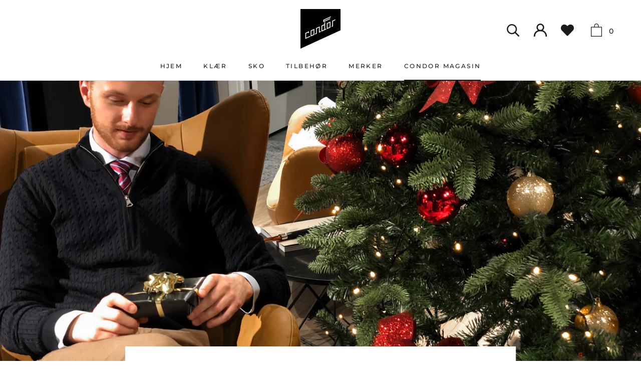

--- FILE ---
content_type: text/html; charset=utf-8
request_url: https://condor.no/blogs/condor-magasin/kleskoden-i-julen
body_size: 19234
content:
<!doctype html>

<html class="no-js" lang="nb">
  <head>
    <meta charset="utf-8"> 
    <meta http-equiv="X-UA-Compatible" content="IE=edge,chrome=1">
    <meta name="viewport" content="width=device-width, initial-scale=1.0, height=device-height, minimum-scale=1.0, maximum-scale=1.0">
    <meta name="theme-color" content="">

    <title>
      Kleskoden i julen &ndash; Condor Haugesund
    </title><meta name="description" content="Julehøytiden er tiden for god mat, hyggelige opplevelser med familie og venner, men også det å gjerne kle seg opp litt oftere en vanlig. Her er noen tips til hvordan man kan kle seg opp i juletiden. Gjerne gå for en dress som er mørk, men den trenger ikke være svart. Her er en grønn dress i stretch kvalitet, med en ull"><link rel="canonical" href="https://condor.no/blogs/condor-magasin/kleskoden-i-julen"><link rel="shortcut icon" href="//condor.no/cdn/shop/files/logo_condor_96x.jpg?v=1613693730" type="image/png"><meta property="og:type" content="article">
  <meta property="og:title" content="Kleskoden i julen"><meta property="og:image" content="http://condor.no/cdn/shop/articles/IMG_1004_grande.jpg?v=1607420008">
    <meta property="og:image:secure_url" content="https://condor.no/cdn/shop/articles/IMG_1004_grande.jpg?v=1607420008"><meta property="og:description" content="Julehøytiden er tiden for god mat, hyggelige opplevelser med familie og venner, men også det å gjerne kle seg opp litt oftere en vanlig. Her er noen tips til hvordan man kan kle seg opp i juletiden. Gjerne gå for en dress som er mørk, men den trenger ikke være svart. Her er en grønn dress i stretch kvalitet, med en ull"><meta property="og:url" content="https://condor.no/blogs/condor-magasin/kleskoden-i-julen">
<meta property="og:site_name" content="Condor Haugesund"><meta name="twitter:card" content="summary"><meta name="twitter:title" content="Kleskoden i julen">
  <meta name="twitter:description" content="Julehøytiden er tiden for god mat, hyggelige opplevelser med familie og venner, men også det å gjerne kle seg opp litt oftere en vanlig. Her er noen tips til hvordan man kan kle seg opp i juletiden. Gjerne gå for en dress som er mørk, men den trenger ikke være svart. Her er en grønn dress i stretch kvalitet, med en ullmix som gjør den like aktuell på sommeren som til jul. Det kommer an på hva du har til. Her har vi valgt et champagnefarget slips, hvitt lommetørkle som passer skjorten. Sko og belte i cognacfarge som finner igjen fargen på slipset. Om sommeren kan du ta frem igjen denne dressen, ta på deg en hvit t-skjorte og hvite sneakers, og du er kledd for Sildajazzen.    Om dressen ikke er fristende å ta på seg, er det heldigvis"><meta name="twitter:image" content="https://condor.no/cdn/shop/articles/IMG_1004_600x600_crop_center.jpg?v=1607420008">

    <script>window.performance && window.performance.mark && window.performance.mark('shopify.content_for_header.start');</script><meta id="shopify-digital-wallet" name="shopify-digital-wallet" content="/35969499276/digital_wallets/dialog">
<link rel="alternate" type="application/atom+xml" title="Feed" href="/blogs/condor-magasin.atom" />
<script async="async" src="/checkouts/internal/preloads.js?locale=nb-NO"></script>
<script id="shopify-features" type="application/json">{"accessToken":"ef23b04aeb6b0d4a886814734821c920","betas":["rich-media-storefront-analytics"],"domain":"condor.no","predictiveSearch":true,"shopId":35969499276,"locale":"nb"}</script>
<script>var Shopify = Shopify || {};
Shopify.shop = "condor-haugesund.myshopify.com";
Shopify.locale = "nb";
Shopify.currency = {"active":"NOK","rate":"1.0"};
Shopify.country = "NO";
Shopify.theme = {"name":"Prestige","id":95272632460,"schema_name":"Prestige","schema_version":"4.7.1","theme_store_id":855,"role":"main"};
Shopify.theme.handle = "null";
Shopify.theme.style = {"id":null,"handle":null};
Shopify.cdnHost = "condor.no/cdn";
Shopify.routes = Shopify.routes || {};
Shopify.routes.root = "/";</script>
<script type="module">!function(o){(o.Shopify=o.Shopify||{}).modules=!0}(window);</script>
<script>!function(o){function n(){var o=[];function n(){o.push(Array.prototype.slice.apply(arguments))}return n.q=o,n}var t=o.Shopify=o.Shopify||{};t.loadFeatures=n(),t.autoloadFeatures=n()}(window);</script>
<script id="shop-js-analytics" type="application/json">{"pageType":"article"}</script>
<script defer="defer" async type="module" src="//condor.no/cdn/shopifycloud/shop-js/modules/v2/client.init-shop-cart-sync_40y2_k-7.nb.esm.js"></script>
<script defer="defer" async type="module" src="//condor.no/cdn/shopifycloud/shop-js/modules/v2/chunk.common_W2nX-Q13.esm.js"></script>
<script type="module">
  await import("//condor.no/cdn/shopifycloud/shop-js/modules/v2/client.init-shop-cart-sync_40y2_k-7.nb.esm.js");
await import("//condor.no/cdn/shopifycloud/shop-js/modules/v2/chunk.common_W2nX-Q13.esm.js");

  window.Shopify.SignInWithShop?.initShopCartSync?.({"fedCMEnabled":true,"windoidEnabled":true});

</script>
<script>(function() {
  var isLoaded = false;
  function asyncLoad() {
    if (isLoaded) return;
    isLoaded = true;
    var urls = ["https:\/\/assets.smartwishlist.webmarked.net\/static\/v6\/smartwishlist.js?shop=condor-haugesund.myshopify.com"];
    for (var i = 0; i < urls.length; i++) {
      var s = document.createElement('script');
      s.type = 'text/javascript';
      s.async = true;
      s.src = urls[i];
      var x = document.getElementsByTagName('script')[0];
      x.parentNode.insertBefore(s, x);
    }
  };
  if(window.attachEvent) {
    window.attachEvent('onload', asyncLoad);
  } else {
    window.addEventListener('load', asyncLoad, false);
  }
})();</script>
<script id="__st">var __st={"a":35969499276,"offset":3600,"reqid":"e332676f-96b2-4a98-827f-23d33dd43f9e-1768415408","pageurl":"condor.no\/blogs\/condor-magasin\/kleskoden-i-julen","s":"articles-393301033110","u":"47e00f839991","p":"article","rtyp":"article","rid":393301033110};</script>
<script>window.ShopifyPaypalV4VisibilityTracking = true;</script>
<script id="captcha-bootstrap">!function(){'use strict';const t='contact',e='account',n='new_comment',o=[[t,t],['blogs',n],['comments',n],[t,'customer']],c=[[e,'customer_login'],[e,'guest_login'],[e,'recover_customer_password'],[e,'create_customer']],r=t=>t.map((([t,e])=>`form[action*='/${t}']:not([data-nocaptcha='true']) input[name='form_type'][value='${e}']`)).join(','),a=t=>()=>t?[...document.querySelectorAll(t)].map((t=>t.form)):[];function s(){const t=[...o],e=r(t);return a(e)}const i='password',u='form_key',d=['recaptcha-v3-token','g-recaptcha-response','h-captcha-response',i],f=()=>{try{return window.sessionStorage}catch{return}},m='__shopify_v',_=t=>t.elements[u];function p(t,e,n=!1){try{const o=window.sessionStorage,c=JSON.parse(o.getItem(e)),{data:r}=function(t){const{data:e,action:n}=t;return t[m]||n?{data:e,action:n}:{data:t,action:n}}(c);for(const[e,n]of Object.entries(r))t.elements[e]&&(t.elements[e].value=n);n&&o.removeItem(e)}catch(o){console.error('form repopulation failed',{error:o})}}const l='form_type',E='cptcha';function T(t){t.dataset[E]=!0}const w=window,h=w.document,L='Shopify',v='ce_forms',y='captcha';let A=!1;((t,e)=>{const n=(g='f06e6c50-85a8-45c8-87d0-21a2b65856fe',I='https://cdn.shopify.com/shopifycloud/storefront-forms-hcaptcha/ce_storefront_forms_captcha_hcaptcha.v1.5.2.iife.js',D={infoText:'Beskyttet av hCaptcha',privacyText:'Personvern',termsText:'Vilkår'},(t,e,n)=>{const o=w[L][v],c=o.bindForm;if(c)return c(t,g,e,D).then(n);var r;o.q.push([[t,g,e,D],n]),r=I,A||(h.body.append(Object.assign(h.createElement('script'),{id:'captcha-provider',async:!0,src:r})),A=!0)});var g,I,D;w[L]=w[L]||{},w[L][v]=w[L][v]||{},w[L][v].q=[],w[L][y]=w[L][y]||{},w[L][y].protect=function(t,e){n(t,void 0,e),T(t)},Object.freeze(w[L][y]),function(t,e,n,w,h,L){const[v,y,A,g]=function(t,e,n){const i=e?o:[],u=t?c:[],d=[...i,...u],f=r(d),m=r(i),_=r(d.filter((([t,e])=>n.includes(e))));return[a(f),a(m),a(_),s()]}(w,h,L),I=t=>{const e=t.target;return e instanceof HTMLFormElement?e:e&&e.form},D=t=>v().includes(t);t.addEventListener('submit',(t=>{const e=I(t);if(!e)return;const n=D(e)&&!e.dataset.hcaptchaBound&&!e.dataset.recaptchaBound,o=_(e),c=g().includes(e)&&(!o||!o.value);(n||c)&&t.preventDefault(),c&&!n&&(function(t){try{if(!f())return;!function(t){const e=f();if(!e)return;const n=_(t);if(!n)return;const o=n.value;o&&e.removeItem(o)}(t);const e=Array.from(Array(32),(()=>Math.random().toString(36)[2])).join('');!function(t,e){_(t)||t.append(Object.assign(document.createElement('input'),{type:'hidden',name:u})),t.elements[u].value=e}(t,e),function(t,e){const n=f();if(!n)return;const o=[...t.querySelectorAll(`input[type='${i}']`)].map((({name:t})=>t)),c=[...d,...o],r={};for(const[a,s]of new FormData(t).entries())c.includes(a)||(r[a]=s);n.setItem(e,JSON.stringify({[m]:1,action:t.action,data:r}))}(t,e)}catch(e){console.error('failed to persist form',e)}}(e),e.submit())}));const S=(t,e)=>{t&&!t.dataset[E]&&(n(t,e.some((e=>e===t))),T(t))};for(const o of['focusin','change'])t.addEventListener(o,(t=>{const e=I(t);D(e)&&S(e,y())}));const B=e.get('form_key'),M=e.get(l),P=B&&M;t.addEventListener('DOMContentLoaded',(()=>{const t=y();if(P)for(const e of t)e.elements[l].value===M&&p(e,B);[...new Set([...A(),...v().filter((t=>'true'===t.dataset.shopifyCaptcha))])].forEach((e=>S(e,t)))}))}(h,new URLSearchParams(w.location.search),n,t,e,['guest_login'])})(!0,!0)}();</script>
<script integrity="sha256-4kQ18oKyAcykRKYeNunJcIwy7WH5gtpwJnB7kiuLZ1E=" data-source-attribution="shopify.loadfeatures" defer="defer" src="//condor.no/cdn/shopifycloud/storefront/assets/storefront/load_feature-a0a9edcb.js" crossorigin="anonymous"></script>
<script data-source-attribution="shopify.dynamic_checkout.dynamic.init">var Shopify=Shopify||{};Shopify.PaymentButton=Shopify.PaymentButton||{isStorefrontPortableWallets:!0,init:function(){window.Shopify.PaymentButton.init=function(){};var t=document.createElement("script");t.src="https://condor.no/cdn/shopifycloud/portable-wallets/latest/portable-wallets.nb.js",t.type="module",document.head.appendChild(t)}};
</script>
<script data-source-attribution="shopify.dynamic_checkout.buyer_consent">
  function portableWalletsHideBuyerConsent(e){var t=document.getElementById("shopify-buyer-consent"),n=document.getElementById("shopify-subscription-policy-button");t&&n&&(t.classList.add("hidden"),t.setAttribute("aria-hidden","true"),n.removeEventListener("click",e))}function portableWalletsShowBuyerConsent(e){var t=document.getElementById("shopify-buyer-consent"),n=document.getElementById("shopify-subscription-policy-button");t&&n&&(t.classList.remove("hidden"),t.removeAttribute("aria-hidden"),n.addEventListener("click",e))}window.Shopify?.PaymentButton&&(window.Shopify.PaymentButton.hideBuyerConsent=portableWalletsHideBuyerConsent,window.Shopify.PaymentButton.showBuyerConsent=portableWalletsShowBuyerConsent);
</script>
<script data-source-attribution="shopify.dynamic_checkout.cart.bootstrap">document.addEventListener("DOMContentLoaded",(function(){function t(){return document.querySelector("shopify-accelerated-checkout-cart, shopify-accelerated-checkout")}if(t())Shopify.PaymentButton.init();else{new MutationObserver((function(e,n){t()&&(Shopify.PaymentButton.init(),n.disconnect())})).observe(document.body,{childList:!0,subtree:!0})}}));
</script>

<script>window.performance && window.performance.mark && window.performance.mark('shopify.content_for_header.end');</script>

    <link rel="stylesheet" href="//condor.no/cdn/shop/t/2/assets/theme.scss.css?v=10678137019473044961759259980">

    <script>
      // This allows to expose several variables to the global scope, to be used in scripts
      window.theme = {
        pageType: "article",
        moneyFormat: "{{amount_with_comma_separator}} kr",
        moneyWithCurrencyFormat: "{{amount_with_comma_separator}} NOK",
        productImageSize: "natural",
        searchMode: "product,article",
        showPageTransition: true,
        showElementStaggering: true,
        showImageZooming: true
      };

      window.routes = {
        rootUrl: "\/",
        cartUrl: "\/cart",
        cartAddUrl: "\/cart\/add",
        cartChangeUrl: "\/cart\/change",
        searchUrl: "\/search",
        productRecommendationsUrl: "\/recommendations\/products"
      };

      window.languages = {
        cartAddNote: "Legg til et notat til bestillingen din",
        cartEditNote: "Rediger notat",
        productImageLoadingError: "Translation missing: nb.product.slideshow.image_loading_error",
        productFormAddToCart: "Legg i handlekurv",
        productFormUnavailable: "Translation missing: nb.product.form.unavailable",
        productFormSoldOut: "Utsolgt",
        shippingEstimatorOneResult: "Translation missing: nb.cart.shipping_estimator.one_result_title",
        shippingEstimatorMoreResults: "Translation missing: nb.cart.shipping_estimator.more_results_title",
        shippingEstimatorNoResults: "Translation missing: nb.cart.shipping_estimator.no_results_title"
      };

      window.lazySizesConfig = {
        loadHidden: false,
        hFac: 0.5,
        expFactor: 2,
        ricTimeout: 150,
        lazyClass: 'Image--lazyLoad',
        loadingClass: 'Image--lazyLoading',
        loadedClass: 'Image--lazyLoaded'
      };

      document.documentElement.className = document.documentElement.className.replace('no-js', 'js');
      document.documentElement.style.setProperty('--window-height', window.innerHeight + 'px');

      // We do a quick detection of some features (we could use Modernizr but for so little...)
      (function() {
        document.documentElement.className += ((window.CSS && window.CSS.supports('(position: sticky) or (position: -webkit-sticky)')) ? ' supports-sticky' : ' no-supports-sticky');
        document.documentElement.className += (window.matchMedia('(-moz-touch-enabled: 1), (hover: none)')).matches ? ' no-supports-hover' : ' supports-hover';
      }());
    </script>

    <script src="//condor.no/cdn/shop/t/2/assets/lazysizes.min.js?v=174358363404432586981587389822" async></script><script src="https://polyfill-fastly.net/v3/polyfill.min.js?unknown=polyfill&features=fetch,Element.prototype.closest,Element.prototype.remove,Element.prototype.classList,Array.prototype.includes,Array.prototype.fill,Object.assign,CustomEvent,IntersectionObserver,IntersectionObserverEntry,URL" defer></script>
    <script src="//condor.no/cdn/shop/t/2/assets/libs.min.js?v=26178543184394469741587389821" defer></script>
    <script src="//condor.no/cdn/shop/t/2/assets/theme.min.js?v=101812004007097122321587389826" defer></script>
    <script src="//condor.no/cdn/shop/t/2/assets/custom.js?v=183944157590872491501587389824" defer></script>

    <script>
      (function () {
        window.onpageshow = function() {
          if (window.theme.showPageTransition) {
            var pageTransition = document.querySelector('.PageTransition');

            if (pageTransition) {
              pageTransition.style.visibility = 'visible';
              pageTransition.style.opacity = '0';
            }
          }

          // When the page is loaded from the cache, we have to reload the cart content
          document.documentElement.dispatchEvent(new CustomEvent('cart:refresh', {
            bubbles: true
          }));
        };
      })();
    </script>

    
  <script type="application/ld+json">
  {
    "@context": "http://schema.org",
    "@type": "BlogPosting",
    "mainEntityOfPage": "/blogs/condor-magasin/kleskoden-i-julen",
    "articleSection": "Condor Magasin",
    "keywords": "",
    "headline": "Kleskoden i julen",
    "description": "Julehøytiden er tiden for god mat, hyggelige opplevelser med familie og venner, men også det å gjerne kle seg opp litt oftere en vanlig. Her...",
    "dateCreated": "2020-12-04T15:21:24",
    "datePublished": "2020-12-08T10:38:43",
    "dateModified": "2020-12-08T10:38:43",
    "image": {
      "@type": "ImageObject",
      "url": "https://condor.no/cdn/shop/articles/IMG_1004_1024x.jpg?v=1607420008",
      "image": "https://condor.no/cdn/shop/articles/IMG_1004_1024x.jpg?v=1607420008",
      "name": "Kleskoden i julen",
      "width": "1024",
      "height": "1024"
    },
    "author": {
      "@type": "Person",
      "name": "Marius Flatnes",
      "givenName": "Marius",
      "familyName": "Flatnes"
    },
    "publisher": {
      "@type": "Organization",
      "name": "Condor Haugesund"
    },
    "commentCount": 0,
    "comment": []
  }
  </script>



  <script type="application/ld+json">
  {
    "@context": "http://schema.org",
    "@type": "BreadcrumbList",
  "itemListElement": [{
      "@type": "ListItem",
      "position": 1,
      "name": "Translation missing: nb.general.breadcrumb.home",
      "item": "https://condor.no"
    },{
          "@type": "ListItem",
          "position": 2,
          "name": "Condor Magasin",
          "item": "https://condor.no/blogs/condor-magasin"
        }, {
          "@type": "ListItem",
          "position": 3,
          "name": "Condor Magasin",
          "item": "https://condor.no/blogs/condor-magasin/kleskoden-i-julen"
        }]
  }
  </script>

  <link href="https://monorail-edge.shopifysvc.com" rel="dns-prefetch">
<script>(function(){if ("sendBeacon" in navigator && "performance" in window) {try {var session_token_from_headers = performance.getEntriesByType('navigation')[0].serverTiming.find(x => x.name == '_s').description;} catch {var session_token_from_headers = undefined;}var session_cookie_matches = document.cookie.match(/_shopify_s=([^;]*)/);var session_token_from_cookie = session_cookie_matches && session_cookie_matches.length === 2 ? session_cookie_matches[1] : "";var session_token = session_token_from_headers || session_token_from_cookie || "";function handle_abandonment_event(e) {var entries = performance.getEntries().filter(function(entry) {return /monorail-edge.shopifysvc.com/.test(entry.name);});if (!window.abandonment_tracked && entries.length === 0) {window.abandonment_tracked = true;var currentMs = Date.now();var navigation_start = performance.timing.navigationStart;var payload = {shop_id: 35969499276,url: window.location.href,navigation_start,duration: currentMs - navigation_start,session_token,page_type: "article"};window.navigator.sendBeacon("https://monorail-edge.shopifysvc.com/v1/produce", JSON.stringify({schema_id: "online_store_buyer_site_abandonment/1.1",payload: payload,metadata: {event_created_at_ms: currentMs,event_sent_at_ms: currentMs}}));}}window.addEventListener('pagehide', handle_abandonment_event);}}());</script>
<script id="web-pixels-manager-setup">(function e(e,d,r,n,o){if(void 0===o&&(o={}),!Boolean(null===(a=null===(i=window.Shopify)||void 0===i?void 0:i.analytics)||void 0===a?void 0:a.replayQueue)){var i,a;window.Shopify=window.Shopify||{};var t=window.Shopify;t.analytics=t.analytics||{};var s=t.analytics;s.replayQueue=[],s.publish=function(e,d,r){return s.replayQueue.push([e,d,r]),!0};try{self.performance.mark("wpm:start")}catch(e){}var l=function(){var e={modern:/Edge?\/(1{2}[4-9]|1[2-9]\d|[2-9]\d{2}|\d{4,})\.\d+(\.\d+|)|Firefox\/(1{2}[4-9]|1[2-9]\d|[2-9]\d{2}|\d{4,})\.\d+(\.\d+|)|Chrom(ium|e)\/(9{2}|\d{3,})\.\d+(\.\d+|)|(Maci|X1{2}).+ Version\/(15\.\d+|(1[6-9]|[2-9]\d|\d{3,})\.\d+)([,.]\d+|)( \(\w+\)|)( Mobile\/\w+|) Safari\/|Chrome.+OPR\/(9{2}|\d{3,})\.\d+\.\d+|(CPU[ +]OS|iPhone[ +]OS|CPU[ +]iPhone|CPU IPhone OS|CPU iPad OS)[ +]+(15[._]\d+|(1[6-9]|[2-9]\d|\d{3,})[._]\d+)([._]\d+|)|Android:?[ /-](13[3-9]|1[4-9]\d|[2-9]\d{2}|\d{4,})(\.\d+|)(\.\d+|)|Android.+Firefox\/(13[5-9]|1[4-9]\d|[2-9]\d{2}|\d{4,})\.\d+(\.\d+|)|Android.+Chrom(ium|e)\/(13[3-9]|1[4-9]\d|[2-9]\d{2}|\d{4,})\.\d+(\.\d+|)|SamsungBrowser\/([2-9]\d|\d{3,})\.\d+/,legacy:/Edge?\/(1[6-9]|[2-9]\d|\d{3,})\.\d+(\.\d+|)|Firefox\/(5[4-9]|[6-9]\d|\d{3,})\.\d+(\.\d+|)|Chrom(ium|e)\/(5[1-9]|[6-9]\d|\d{3,})\.\d+(\.\d+|)([\d.]+$|.*Safari\/(?![\d.]+ Edge\/[\d.]+$))|(Maci|X1{2}).+ Version\/(10\.\d+|(1[1-9]|[2-9]\d|\d{3,})\.\d+)([,.]\d+|)( \(\w+\)|)( Mobile\/\w+|) Safari\/|Chrome.+OPR\/(3[89]|[4-9]\d|\d{3,})\.\d+\.\d+|(CPU[ +]OS|iPhone[ +]OS|CPU[ +]iPhone|CPU IPhone OS|CPU iPad OS)[ +]+(10[._]\d+|(1[1-9]|[2-9]\d|\d{3,})[._]\d+)([._]\d+|)|Android:?[ /-](13[3-9]|1[4-9]\d|[2-9]\d{2}|\d{4,})(\.\d+|)(\.\d+|)|Mobile Safari.+OPR\/([89]\d|\d{3,})\.\d+\.\d+|Android.+Firefox\/(13[5-9]|1[4-9]\d|[2-9]\d{2}|\d{4,})\.\d+(\.\d+|)|Android.+Chrom(ium|e)\/(13[3-9]|1[4-9]\d|[2-9]\d{2}|\d{4,})\.\d+(\.\d+|)|Android.+(UC? ?Browser|UCWEB|U3)[ /]?(15\.([5-9]|\d{2,})|(1[6-9]|[2-9]\d|\d{3,})\.\d+)\.\d+|SamsungBrowser\/(5\.\d+|([6-9]|\d{2,})\.\d+)|Android.+MQ{2}Browser\/(14(\.(9|\d{2,})|)|(1[5-9]|[2-9]\d|\d{3,})(\.\d+|))(\.\d+|)|K[Aa][Ii]OS\/(3\.\d+|([4-9]|\d{2,})\.\d+)(\.\d+|)/},d=e.modern,r=e.legacy,n=navigator.userAgent;return n.match(d)?"modern":n.match(r)?"legacy":"unknown"}(),u="modern"===l?"modern":"legacy",c=(null!=n?n:{modern:"",legacy:""})[u],f=function(e){return[e.baseUrl,"/wpm","/b",e.hashVersion,"modern"===e.buildTarget?"m":"l",".js"].join("")}({baseUrl:d,hashVersion:r,buildTarget:u}),m=function(e){var d=e.version,r=e.bundleTarget,n=e.surface,o=e.pageUrl,i=e.monorailEndpoint;return{emit:function(e){var a=e.status,t=e.errorMsg,s=(new Date).getTime(),l=JSON.stringify({metadata:{event_sent_at_ms:s},events:[{schema_id:"web_pixels_manager_load/3.1",payload:{version:d,bundle_target:r,page_url:o,status:a,surface:n,error_msg:t},metadata:{event_created_at_ms:s}}]});if(!i)return console&&console.warn&&console.warn("[Web Pixels Manager] No Monorail endpoint provided, skipping logging."),!1;try{return self.navigator.sendBeacon.bind(self.navigator)(i,l)}catch(e){}var u=new XMLHttpRequest;try{return u.open("POST",i,!0),u.setRequestHeader("Content-Type","text/plain"),u.send(l),!0}catch(e){return console&&console.warn&&console.warn("[Web Pixels Manager] Got an unhandled error while logging to Monorail."),!1}}}}({version:r,bundleTarget:l,surface:e.surface,pageUrl:self.location.href,monorailEndpoint:e.monorailEndpoint});try{o.browserTarget=l,function(e){var d=e.src,r=e.async,n=void 0===r||r,o=e.onload,i=e.onerror,a=e.sri,t=e.scriptDataAttributes,s=void 0===t?{}:t,l=document.createElement("script"),u=document.querySelector("head"),c=document.querySelector("body");if(l.async=n,l.src=d,a&&(l.integrity=a,l.crossOrigin="anonymous"),s)for(var f in s)if(Object.prototype.hasOwnProperty.call(s,f))try{l.dataset[f]=s[f]}catch(e){}if(o&&l.addEventListener("load",o),i&&l.addEventListener("error",i),u)u.appendChild(l);else{if(!c)throw new Error("Did not find a head or body element to append the script");c.appendChild(l)}}({src:f,async:!0,onload:function(){if(!function(){var e,d;return Boolean(null===(d=null===(e=window.Shopify)||void 0===e?void 0:e.analytics)||void 0===d?void 0:d.initialized)}()){var d=window.webPixelsManager.init(e)||void 0;if(d){var r=window.Shopify.analytics;r.replayQueue.forEach((function(e){var r=e[0],n=e[1],o=e[2];d.publishCustomEvent(r,n,o)})),r.replayQueue=[],r.publish=d.publishCustomEvent,r.visitor=d.visitor,r.initialized=!0}}},onerror:function(){return m.emit({status:"failed",errorMsg:"".concat(f," has failed to load")})},sri:function(e){var d=/^sha384-[A-Za-z0-9+/=]+$/;return"string"==typeof e&&d.test(e)}(c)?c:"",scriptDataAttributes:o}),m.emit({status:"loading"})}catch(e){m.emit({status:"failed",errorMsg:(null==e?void 0:e.message)||"Unknown error"})}}})({shopId: 35969499276,storefrontBaseUrl: "https://condor.no",extensionsBaseUrl: "https://extensions.shopifycdn.com/cdn/shopifycloud/web-pixels-manager",monorailEndpoint: "https://monorail-edge.shopifysvc.com/unstable/produce_batch",surface: "storefront-renderer",enabledBetaFlags: ["2dca8a86","a0d5f9d2"],webPixelsConfigList: [{"id":"117538966","eventPayloadVersion":"v1","runtimeContext":"LAX","scriptVersion":"1","type":"CUSTOM","privacyPurposes":["ANALYTICS"],"name":"Google Analytics tag (migrated)"},{"id":"shopify-app-pixel","configuration":"{}","eventPayloadVersion":"v1","runtimeContext":"STRICT","scriptVersion":"0450","apiClientId":"shopify-pixel","type":"APP","privacyPurposes":["ANALYTICS","MARKETING"]},{"id":"shopify-custom-pixel","eventPayloadVersion":"v1","runtimeContext":"LAX","scriptVersion":"0450","apiClientId":"shopify-pixel","type":"CUSTOM","privacyPurposes":["ANALYTICS","MARKETING"]}],isMerchantRequest: false,initData: {"shop":{"name":"Condor Haugesund","paymentSettings":{"currencyCode":"NOK"},"myshopifyDomain":"condor-haugesund.myshopify.com","countryCode":"NO","storefrontUrl":"https:\/\/condor.no"},"customer":null,"cart":null,"checkout":null,"productVariants":[],"purchasingCompany":null},},"https://condor.no/cdn","7cecd0b6w90c54c6cpe92089d5m57a67346",{"modern":"","legacy":""},{"shopId":"35969499276","storefrontBaseUrl":"https:\/\/condor.no","extensionBaseUrl":"https:\/\/extensions.shopifycdn.com\/cdn\/shopifycloud\/web-pixels-manager","surface":"storefront-renderer","enabledBetaFlags":"[\"2dca8a86\", \"a0d5f9d2\"]","isMerchantRequest":"false","hashVersion":"7cecd0b6w90c54c6cpe92089d5m57a67346","publish":"custom","events":"[[\"page_viewed\",{}]]"});</script><script>
  window.ShopifyAnalytics = window.ShopifyAnalytics || {};
  window.ShopifyAnalytics.meta = window.ShopifyAnalytics.meta || {};
  window.ShopifyAnalytics.meta.currency = 'NOK';
  var meta = {"page":{"pageType":"article","resourceType":"article","resourceId":393301033110,"requestId":"e332676f-96b2-4a98-827f-23d33dd43f9e-1768415408"}};
  for (var attr in meta) {
    window.ShopifyAnalytics.meta[attr] = meta[attr];
  }
</script>
<script class="analytics">
  (function () {
    var customDocumentWrite = function(content) {
      var jquery = null;

      if (window.jQuery) {
        jquery = window.jQuery;
      } else if (window.Checkout && window.Checkout.$) {
        jquery = window.Checkout.$;
      }

      if (jquery) {
        jquery('body').append(content);
      }
    };

    var hasLoggedConversion = function(token) {
      if (token) {
        return document.cookie.indexOf('loggedConversion=' + token) !== -1;
      }
      return false;
    }

    var setCookieIfConversion = function(token) {
      if (token) {
        var twoMonthsFromNow = new Date(Date.now());
        twoMonthsFromNow.setMonth(twoMonthsFromNow.getMonth() + 2);

        document.cookie = 'loggedConversion=' + token + '; expires=' + twoMonthsFromNow;
      }
    }

    var trekkie = window.ShopifyAnalytics.lib = window.trekkie = window.trekkie || [];
    if (trekkie.integrations) {
      return;
    }
    trekkie.methods = [
      'identify',
      'page',
      'ready',
      'track',
      'trackForm',
      'trackLink'
    ];
    trekkie.factory = function(method) {
      return function() {
        var args = Array.prototype.slice.call(arguments);
        args.unshift(method);
        trekkie.push(args);
        return trekkie;
      };
    };
    for (var i = 0; i < trekkie.methods.length; i++) {
      var key = trekkie.methods[i];
      trekkie[key] = trekkie.factory(key);
    }
    trekkie.load = function(config) {
      trekkie.config = config || {};
      trekkie.config.initialDocumentCookie = document.cookie;
      var first = document.getElementsByTagName('script')[0];
      var script = document.createElement('script');
      script.type = 'text/javascript';
      script.onerror = function(e) {
        var scriptFallback = document.createElement('script');
        scriptFallback.type = 'text/javascript';
        scriptFallback.onerror = function(error) {
                var Monorail = {
      produce: function produce(monorailDomain, schemaId, payload) {
        var currentMs = new Date().getTime();
        var event = {
          schema_id: schemaId,
          payload: payload,
          metadata: {
            event_created_at_ms: currentMs,
            event_sent_at_ms: currentMs
          }
        };
        return Monorail.sendRequest("https://" + monorailDomain + "/v1/produce", JSON.stringify(event));
      },
      sendRequest: function sendRequest(endpointUrl, payload) {
        // Try the sendBeacon API
        if (window && window.navigator && typeof window.navigator.sendBeacon === 'function' && typeof window.Blob === 'function' && !Monorail.isIos12()) {
          var blobData = new window.Blob([payload], {
            type: 'text/plain'
          });

          if (window.navigator.sendBeacon(endpointUrl, blobData)) {
            return true;
          } // sendBeacon was not successful

        } // XHR beacon

        var xhr = new XMLHttpRequest();

        try {
          xhr.open('POST', endpointUrl);
          xhr.setRequestHeader('Content-Type', 'text/plain');
          xhr.send(payload);
        } catch (e) {
          console.log(e);
        }

        return false;
      },
      isIos12: function isIos12() {
        return window.navigator.userAgent.lastIndexOf('iPhone; CPU iPhone OS 12_') !== -1 || window.navigator.userAgent.lastIndexOf('iPad; CPU OS 12_') !== -1;
      }
    };
    Monorail.produce('monorail-edge.shopifysvc.com',
      'trekkie_storefront_load_errors/1.1',
      {shop_id: 35969499276,
      theme_id: 95272632460,
      app_name: "storefront",
      context_url: window.location.href,
      source_url: "//condor.no/cdn/s/trekkie.storefront.55c6279c31a6628627b2ba1c5ff367020da294e2.min.js"});

        };
        scriptFallback.async = true;
        scriptFallback.src = '//condor.no/cdn/s/trekkie.storefront.55c6279c31a6628627b2ba1c5ff367020da294e2.min.js';
        first.parentNode.insertBefore(scriptFallback, first);
      };
      script.async = true;
      script.src = '//condor.no/cdn/s/trekkie.storefront.55c6279c31a6628627b2ba1c5ff367020da294e2.min.js';
      first.parentNode.insertBefore(script, first);
    };
    trekkie.load(
      {"Trekkie":{"appName":"storefront","development":false,"defaultAttributes":{"shopId":35969499276,"isMerchantRequest":null,"themeId":95272632460,"themeCityHash":"9637546199036978141","contentLanguage":"nb","currency":"NOK","eventMetadataId":"a2ade73b-e6a8-4ca1-97a7-7ba7208bf7ce"},"isServerSideCookieWritingEnabled":true,"monorailRegion":"shop_domain","enabledBetaFlags":["65f19447"]},"Session Attribution":{},"S2S":{"facebookCapiEnabled":false,"source":"trekkie-storefront-renderer","apiClientId":580111}}
    );

    var loaded = false;
    trekkie.ready(function() {
      if (loaded) return;
      loaded = true;

      window.ShopifyAnalytics.lib = window.trekkie;

      var originalDocumentWrite = document.write;
      document.write = customDocumentWrite;
      try { window.ShopifyAnalytics.merchantGoogleAnalytics.call(this); } catch(error) {};
      document.write = originalDocumentWrite;

      window.ShopifyAnalytics.lib.page(null,{"pageType":"article","resourceType":"article","resourceId":393301033110,"requestId":"e332676f-96b2-4a98-827f-23d33dd43f9e-1768415408","shopifyEmitted":true});

      var match = window.location.pathname.match(/checkouts\/(.+)\/(thank_you|post_purchase)/)
      var token = match? match[1]: undefined;
      if (!hasLoggedConversion(token)) {
        setCookieIfConversion(token);
        
      }
    });


        var eventsListenerScript = document.createElement('script');
        eventsListenerScript.async = true;
        eventsListenerScript.src = "//condor.no/cdn/shopifycloud/storefront/assets/shop_events_listener-3da45d37.js";
        document.getElementsByTagName('head')[0].appendChild(eventsListenerScript);

})();</script>
  <script>
  if (!window.ga || (window.ga && typeof window.ga !== 'function')) {
    window.ga = function ga() {
      (window.ga.q = window.ga.q || []).push(arguments);
      if (window.Shopify && window.Shopify.analytics && typeof window.Shopify.analytics.publish === 'function') {
        window.Shopify.analytics.publish("ga_stub_called", {}, {sendTo: "google_osp_migration"});
      }
      console.error("Shopify's Google Analytics stub called with:", Array.from(arguments), "\nSee https://help.shopify.com/manual/promoting-marketing/pixels/pixel-migration#google for more information.");
    };
    if (window.Shopify && window.Shopify.analytics && typeof window.Shopify.analytics.publish === 'function') {
      window.Shopify.analytics.publish("ga_stub_initialized", {}, {sendTo: "google_osp_migration"});
    }
  }
</script>
<script
  defer
  src="https://condor.no/cdn/shopifycloud/perf-kit/shopify-perf-kit-3.0.3.min.js"
  data-application="storefront-renderer"
  data-shop-id="35969499276"
  data-render-region="gcp-us-central1"
  data-page-type="article"
  data-theme-instance-id="95272632460"
  data-theme-name="Prestige"
  data-theme-version="4.7.1"
  data-monorail-region="shop_domain"
  data-resource-timing-sampling-rate="10"
  data-shs="true"
  data-shs-beacon="true"
  data-shs-export-with-fetch="true"
  data-shs-logs-sample-rate="1"
  data-shs-beacon-endpoint="https://condor.no/api/collect"
></script>
</head>

  <body class="prestige--v4  template-article">
    <a class="PageSkipLink u-visually-hidden" href="#main">Translation missing: nb.header.navigation.skip_to_content</a>
    <span class="LoadingBar"></span>
    <div class="PageOverlay"></div>
    <div class="PageTransition"></div>

    <div id="shopify-section-popup" class="shopify-section"></div>
    <div id="shopify-section-sidebar-menu" class="shopify-section"><section id="sidebar-menu" class="SidebarMenu Drawer Drawer--small Drawer--fromLeft" aria-hidden="true" data-section-id="sidebar-menu" data-section-type="sidebar-menu">
    <header class="Drawer__Header" data-drawer-animated-left>
      <button class="Drawer__Close Icon-Wrapper--clickable" data-action="close-drawer" data-drawer-id="sidebar-menu" aria-label="Lukk"><svg class="Icon Icon--close" role="presentation" viewBox="0 0 16 14">
      <path d="M15 0L1 14m14 0L1 0" stroke="currentColor" fill="none" fill-rule="evenodd"></path>
    </svg></button>
    </header>

    <div class="Drawer__Content">
      <div class="Drawer__Main" data-drawer-animated-left data-scrollable>
        <div class="Drawer__Container">
          <nav class="SidebarMenu__Nav SidebarMenu__Nav--primary" aria-label="Translation missing: nb.header.navigation.sidebar_title"><div class="Collapsible"><a href="/" class="Collapsible__Button Heading Link Link--primary u-h6">Hjem</a></div><div class="Collapsible"><button class="Collapsible__Button Heading u-h6" data-action="toggle-collapsible" aria-expanded="false">Klær<span class="Collapsible__Plus"></span>
                  </button>

                  <div class="Collapsible__Inner">
                    <div class="Collapsible__Content"><div class="Collapsible"><a href="/collections/alle-klaer" class="Collapsible__Button Heading Text--subdued Link Link--primary u-h7">Alle</a></div><div class="Collapsible"><a href="/collections/badeshorts" class="Collapsible__Button Heading Text--subdued Link Link--primary u-h7">Badeshorts</a></div><div class="Collapsible"><a href="/collections/blazer" class="Collapsible__Button Heading Text--subdued Link Link--primary u-h7">Blazer</a></div><div class="Collapsible"><a href="/collections/bukser-1" class="Collapsible__Button Heading Text--subdued Link Link--primary u-h7">Bukser</a></div><div class="Collapsible"><button class="Collapsible__Button Heading Text--subdued Link--primary u-h7" data-action="toggle-collapsible" aria-expanded="false">Dresser<span class="Collapsible__Plus"></span>
                            </button>

                            <div class="Collapsible__Inner">
                              <div class="Collapsible__Content">
                                <ul class="Linklist Linklist--bordered Linklist--spacingLoose"><li class="Linklist__Item">
                                      <a href="/collections/dressbukse" class="Text--subdued Link Link--primary">Dressbukse</a>
                                    </li><li class="Linklist__Item">
                                      <a href="/collections/dressjakke" class="Text--subdued Link Link--primary">Dressjakke</a>
                                    </li><li class="Linklist__Item">
                                      <a href="/collections/dressvest" class="Text--subdued Link Link--primary">Dressvest</a>
                                    </li></ul>
                              </div>
                            </div></div><div class="Collapsible"><button class="Collapsible__Button Heading Text--subdued Link--primary u-h7" data-action="toggle-collapsible" aria-expanded="false">Gensere<span class="Collapsible__Plus"></span>
                            </button>

                            <div class="Collapsible__Inner">
                              <div class="Collapsible__Content">
                                <ul class="Linklist Linklist--bordered Linklist--spacingLoose"><li class="Linklist__Item">
                                      <a href="/collections/genser-half-zip" class="Text--subdued Link Link--primary">Genser half zip</a>
                                    </li><li class="Linklist__Item">
                                      <a href="/collections/genser-o-hals" class="Text--subdued Link Link--primary">Genser o-hals</a>
                                    </li><li class="Linklist__Item">
                                      <a href="/collections/genser-pique" class="Text--subdued Link Link--primary">Genser pique</a>
                                    </li><li class="Linklist__Item">
                                      <a href="/collections/genser-v-hals" class="Text--subdued Link Link--primary">Genser v-hals</a>
                                    </li><li class="Linklist__Item">
                                      <a href="/collections/hettegenser" class="Text--subdued Link Link--primary">Hettegenser</a>
                                    </li><li class="Linklist__Item">
                                      <a href="/collections/pologenser" class="Text--subdued Link Link--primary">Pologenser</a>
                                    </li><li class="Linklist__Item">
                                      <a href="/collections/cardigan" class="Text--subdued Link Link--primary">Cardigan</a>
                                    </li></ul>
                              </div>
                            </div></div><div class="Collapsible"><button class="Collapsible__Button Heading Text--subdued Link--primary u-h7" data-action="toggle-collapsible" aria-expanded="false">Jakker<span class="Collapsible__Plus"></span>
                            </button>

                            <div class="Collapsible__Inner">
                              <div class="Collapsible__Content">
                                <ul class="Linklist Linklist--bordered Linklist--spacingLoose"><li class="Linklist__Item">
                                      <a href="/collections/dunjakke" class="Text--subdued Link Link--primary">Dunjakke</a>
                                    </li><li class="Linklist__Item">
                                      <a href="/collections/frakk-1" class="Text--subdued Link Link--primary">Frakk</a>
                                    </li><li class="Linklist__Item">
                                      <a href="/collections/regnjakke" class="Text--subdued Link Link--primary">Regnjakke</a>
                                    </li><li class="Linklist__Item">
                                      <a href="/collections/vinterjakke" class="Text--subdued Link Link--primary">Vinterjakke</a>
                                    </li><li class="Linklist__Item">
                                      <a href="/collections/varjakker" class="Text--subdued Link Link--primary">Vårjakker</a>
                                    </li><li class="Linklist__Item">
                                      <a href="/collections/vest-1" class="Text--subdued Link Link--primary">Vest</a>
                                    </li></ul>
                              </div>
                            </div></div><div class="Collapsible"><a href="/collections/jeans" class="Collapsible__Button Heading Text--subdued Link Link--primary u-h7">Jeans</a></div><div class="Collapsible"><a href="/collections/pysjamaser-og-morgenkaper" class="Collapsible__Button Heading Text--subdued Link Link--primary u-h7">Pysjamaser og Morgenkåper</a></div><div class="Collapsible"><button class="Collapsible__Button Heading Text--subdued Link--primary u-h7" data-action="toggle-collapsible" aria-expanded="false">Skjorter<span class="Collapsible__Plus"></span>
                            </button>

                            <div class="Collapsible__Inner">
                              <div class="Collapsible__Content">
                                <ul class="Linklist Linklist--bordered Linklist--spacingLoose"><li class="Linklist__Item">
                                      <a href="/collections/skjorte-langermet" class="Text--subdued Link Link--primary">Skjorte langermet</a>
                                    </li><li class="Linklist__Item">
                                      <a href="/collections/skjorte-kortermet" class="Text--subdued Link Link--primary">Skjorte kortermet</a>
                                    </li><li class="Linklist__Item">
                                      <a href="/collections/overshirt" class="Text--subdued Link Link--primary">Overshirt</a>
                                    </li></ul>
                              </div>
                            </div></div><div class="Collapsible"><button class="Collapsible__Button Heading Text--subdued Link--primary u-h7" data-action="toggle-collapsible" aria-expanded="false">T-skjorter<span class="Collapsible__Plus"></span>
                            </button>

                            <div class="Collapsible__Inner">
                              <div class="Collapsible__Content">
                                <ul class="Linklist Linklist--bordered Linklist--spacingLoose"><li class="Linklist__Item">
                                      <a href="/collections/t-skjorte-o-hals" class="Text--subdued Link Link--primary">T-skjorte o-hals</a>
                                    </li><li class="Linklist__Item">
                                      <a href="/collections/t-skjorte-v-hals" class="Text--subdued Link Link--primary">T-skjorte v-hals</a>
                                    </li><li class="Linklist__Item">
                                      <a href="/collections/pique" class="Text--subdued Link Link--primary">Pique</a>
                                    </li></ul>
                              </div>
                            </div></div><div class="Collapsible"><button class="Collapsible__Button Heading Text--subdued Link--primary u-h7" data-action="toggle-collapsible" aria-expanded="false">Undertøy<span class="Collapsible__Plus"></span>
                            </button>

                            <div class="Collapsible__Inner">
                              <div class="Collapsible__Content">
                                <ul class="Linklist Linklist--bordered Linklist--spacingLoose"><li class="Linklist__Item">
                                      <a href="/collections/boxere" class="Text--subdued Link Link--primary">Boxere</a>
                                    </li><li class="Linklist__Item">
                                      <a href="/collections/sokker" class="Text--subdued Link Link--primary">Sokker</a>
                                    </li><li class="Linklist__Item">
                                      <a href="/collections/ullundertoy" class="Text--subdued Link Link--primary">Ullundertøy</a>
                                    </li></ul>
                              </div>
                            </div></div></div>
                  </div></div><div class="Collapsible"><button class="Collapsible__Button Heading u-h6" data-action="toggle-collapsible" aria-expanded="false">Sko<span class="Collapsible__Plus"></span>
                  </button>

                  <div class="Collapsible__Inner">
                    <div class="Collapsible__Content"><div class="Collapsible"><a href="/collections/alle-sko" class="Collapsible__Button Heading Text--subdued Link Link--primary u-h7">Alle</a></div><div class="Collapsible"><a href="/collections/bilsko" class="Collapsible__Button Heading Text--subdued Link Link--primary u-h7">Bilsko</a></div><div class="Collapsible"><a href="/collections/boots" class="Collapsible__Button Heading Text--subdued Link Link--primary u-h7">Boots</a></div><div class="Collapsible"><a href="/collections/brogues" class="Collapsible__Button Heading Text--subdued Link Link--primary u-h7">Brogues</a></div><div class="Collapsible"><a href="/collections/derbys-1" class="Collapsible__Button Heading Text--subdued Link Link--primary u-h7">Derbys</a></div><div class="Collapsible"><a href="/collections/lakksko" class="Collapsible__Button Heading Text--subdued Link Link--primary u-h7">Lakksko</a></div><div class="Collapsible"><a href="/collections/loafers" class="Collapsible__Button Heading Text--subdued Link Link--primary u-h7">Loafers</a></div><div class="Collapsible"><a href="/collections/oxfords" class="Collapsible__Button Heading Text--subdued Link Link--primary u-h7">Oxfords</a></div><div class="Collapsible"><a href="/collections/sneakers" class="Collapsible__Button Heading Text--subdued Link Link--primary u-h7">Sneakers</a></div><div class="Collapsible"><a href="/collections/tofler" class="Collapsible__Button Heading Text--subdued Link Link--primary u-h7">Tøfler</a></div></div>
                  </div></div><div class="Collapsible"><button class="Collapsible__Button Heading u-h6" data-action="toggle-collapsible" aria-expanded="false">Tilbehør<span class="Collapsible__Plus"></span>
                  </button>

                  <div class="Collapsible__Inner">
                    <div class="Collapsible__Content"><div class="Collapsible"><a href="/collections/armband" class="Collapsible__Button Heading Text--subdued Link Link--primary u-h7">Armbånd</a></div><div class="Collapsible"><a href="/collections/belter" class="Collapsible__Button Heading Text--subdued Link Link--primary u-h7">Belter</a></div><div class="Collapsible"><a href="/collections/bukseseler" class="Collapsible__Button Heading Text--subdued Link Link--primary u-h7">Bukseseler</a></div><div class="Collapsible"><a href="/collections/hansker" class="Collapsible__Button Heading Text--subdued Link Link--primary u-h7">Hansker</a></div><div class="Collapsible"><a href="/collections/klokker" class="Collapsible__Button Heading Text--subdued Link Link--primary u-h7">Klokker</a></div><div class="Collapsible"><a href="/collections/lommeboker" class="Collapsible__Button Heading Text--subdued Link Link--primary u-h7">Lommebøker</a></div><div class="Collapsible"><a href="/collections/lommetorklaer" class="Collapsible__Button Heading Text--subdued Link Link--primary u-h7">Lommetørklær</a></div><div class="Collapsible"><a href="/collections/luer-og-caps" class="Collapsible__Button Heading Text--subdued Link Link--primary u-h7">Luer og caps</a></div><div class="Collapsible"><a href="/collections/skjerf" class="Collapsible__Button Heading Text--subdued Link Link--primary u-h7">Skjerf</a></div><div class="Collapsible"><a href="/collections/slips" class="Collapsible__Button Heading Text--subdued Link Link--primary u-h7">Slips</a></div><div class="Collapsible"><a href="/collections/slipsnaler-og-mansjett" class="Collapsible__Button Heading Text--subdued Link Link--primary u-h7">Slipsnåler og mansjettknapper</a></div><div class="Collapsible"><a href="/collections/sloyfer" class="Collapsible__Button Heading Text--subdued Link Link--primary u-h7">Sløyfer</a></div><div class="Collapsible"><a href="/collections/vesker" class="Collapsible__Button Heading Text--subdued Link Link--primary u-h7">Vesker</a></div></div>
                  </div></div><div class="Collapsible"><button class="Collapsible__Button Heading u-h6" data-action="toggle-collapsible" aria-expanded="false">Merker<span class="Collapsible__Plus"></span>
                  </button>

                  <div class="Collapsible__Inner">
                    <div class="Collapsible__Content"><div class="Collapsible"><a href="/collections/selected" class="Collapsible__Button Heading Text--subdued Link Link--primary u-h7">Selected</a></div><div class="Collapsible"><a href="/collections/giovani" class="Collapsible__Button Heading Text--subdued Link Link--primary u-h7">Giovani</a></div><div class="Collapsible"><a href="/collections/matinique" class="Collapsible__Button Heading Text--subdued Link Link--primary u-h7">Matíníque</a></div><div class="Collapsible"><a href="/collections/bruun-stengade" class="Collapsible__Button Heading Text--subdued Link Link--primary u-h7">Bruun &amp; Stengade</a></div><div class="Collapsible"><a href="/collections/gregers" class="Collapsible__Button Heading Text--subdued Link Link--primary u-h7">Gregers</a></div><div class="Collapsible"><a href="/collections/jean-paul" class="Collapsible__Button Heading Text--subdued Link Link--primary u-h7">Jean Paul</a></div><div class="Collapsible"><a href="/collections/lyle-scott-1" class="Collapsible__Button Heading Text--subdued Link Link--primary u-h7">Lyle &amp; Scott</a></div><div class="Collapsible"><a href="/collections/bolgene" class="Collapsible__Button Heading Text--subdued Link Link--primary u-h7">Bølgene</a></div><div class="Collapsible"><a href="/collections/sajaco" class="Collapsible__Button Heading Text--subdued Link Link--primary u-h7">Sajaco</a></div><div class="Collapsible"><a href="/collections/manzini" class="Collapsible__Button Heading Text--subdued Link Link--primary u-h7">Manzini</a></div><div class="Collapsible"><a href="/collections/intex-1" class="Collapsible__Button Heading Text--subdued Link Link--primary u-h7">Intex</a></div><div class="Collapsible"><a href="/collections/jbs-1" class="Collapsible__Button Heading Text--subdued Link Link--primary u-h7">JBS</a></div><div class="Collapsible"><a href="/collections/woly" class="Collapsible__Button Heading Text--subdued Link Link--primary u-h7">Woly</a></div><div class="Collapsible"><a href="/collections/goodstep-1" class="Collapsible__Button Heading Text--subdued Link Link--primary u-h7">Goodstep</a></div><div class="Collapsible"><a href="/collections/2go" class="Collapsible__Button Heading Text--subdued Link Link--primary u-h7">2GO</a></div><div class="Collapsible"><a href="/collections/effekt" class="Collapsible__Button Heading Text--subdued Link Link--primary u-h7">Effekt</a></div><div class="Collapsible"><a href="/collections/bandi" class="Collapsible__Button Heading Text--subdued Link Link--primary u-h7">Bandi</a></div><div class="Collapsible"><a href="/collections/bama" class="Collapsible__Button Heading Text--subdued Link Link--primary u-h7">Bama</a></div><div class="Collapsible"><a href="/collections/riccovero" class="Collapsible__Button Heading Text--subdued Link Link--primary u-h7">Riccovero</a></div><div class="Collapsible"><a href="/collections/lee" class="Collapsible__Button Heading Text--subdued Link Link--primary u-h7">Lee</a></div><div class="Collapsible"><a href="/collections/gant" class="Collapsible__Button Heading Text--subdued Link Link--primary u-h7">Gant</a></div><div class="Collapsible"><a href="/collections/oscar-jacobson" class="Collapsible__Button Heading Text--subdued Link Link--primary u-h7">Oscar Jacobson</a></div><div class="Collapsible"><a href="/collections/oscar-of-sweden" class="Collapsible__Button Heading Text--subdued Link Link--primary u-h7">Oscar of sweden</a></div><div class="Collapsible"><a href="/collections/cavaliere" class="Collapsible__Button Heading Text--subdued Link Link--primary u-h7">Cavaliere</a></div><div class="Collapsible"><a href="/collections/gerba-jewels" class="Collapsible__Button Heading Text--subdued Link Link--primary u-h7">Gerba jewels</a></div></div>
                  </div></div><div class="Collapsible"><a href="/blogs/condor-magasin" class="Collapsible__Button Heading Link Link--primary u-h6">Condor Magasin</a></div></nav><nav class="SidebarMenu__Nav SidebarMenu__Nav--secondary">
            <ul class="Linklist Linklist--spacingLoose"><li class="Linklist__Item">
                  <a href="/account" class="Text--subdued Link Link--primary">Din konto</a>
                </li></ul>
          </nav>
        </div>
      </div><aside class="Drawer__Footer" data-drawer-animated-bottom><ul class="SidebarMenu__Social HorizontalList HorizontalList--spacingFill">
    <li class="HorizontalList__Item">
      <a href="https://www.facebook.com/condorretail" class="Link Link--primary" target="_blank" rel="noopener" aria-label="Facebook">
        <span class="Icon-Wrapper--clickable"><svg class="Icon Icon--facebook" viewBox="0 0 9 17">
      <path d="M5.842 17V9.246h2.653l.398-3.023h-3.05v-1.93c0-.874.246-1.47 1.526-1.47H9V.118C8.718.082 7.75 0 6.623 0 4.27 0 2.66 1.408 2.66 3.994v2.23H0v3.022h2.66V17h3.182z"></path>
    </svg></span>
      </a>
    </li>

    
<li class="HorizontalList__Item">
      <a href="https://www.instagram.com/condorhaugesund/" class="Link Link--primary" target="_blank" rel="noopener" aria-label="Instagram">
        <span class="Icon-Wrapper--clickable"><svg class="Icon Icon--instagram" role="presentation" viewBox="0 0 32 32">
      <path d="M15.994 2.886c4.273 0 4.775.019 6.464.095 1.562.07 2.406.33 2.971.552.749.292 1.283.635 1.841 1.194s.908 1.092 1.194 1.841c.216.565.483 1.41.552 2.971.076 1.689.095 2.19.095 6.464s-.019 4.775-.095 6.464c-.07 1.562-.33 2.406-.552 2.971-.292.749-.635 1.283-1.194 1.841s-1.092.908-1.841 1.194c-.565.216-1.41.483-2.971.552-1.689.076-2.19.095-6.464.095s-4.775-.019-6.464-.095c-1.562-.07-2.406-.33-2.971-.552-.749-.292-1.283-.635-1.841-1.194s-.908-1.092-1.194-1.841c-.216-.565-.483-1.41-.552-2.971-.076-1.689-.095-2.19-.095-6.464s.019-4.775.095-6.464c.07-1.562.33-2.406.552-2.971.292-.749.635-1.283 1.194-1.841s1.092-.908 1.841-1.194c.565-.216 1.41-.483 2.971-.552 1.689-.083 2.19-.095 6.464-.095zm0-2.883c-4.343 0-4.889.019-6.597.095-1.702.076-2.864.349-3.879.743-1.054.406-1.943.959-2.832 1.848S1.251 4.473.838 5.521C.444 6.537.171 7.699.095 9.407.019 11.109 0 11.655 0 15.997s.019 4.889.095 6.597c.076 1.702.349 2.864.743 3.886.406 1.054.959 1.943 1.848 2.832s1.784 1.435 2.832 1.848c1.016.394 2.178.667 3.886.743s2.248.095 6.597.095 4.889-.019 6.597-.095c1.702-.076 2.864-.349 3.886-.743 1.054-.406 1.943-.959 2.832-1.848s1.435-1.784 1.848-2.832c.394-1.016.667-2.178.743-3.886s.095-2.248.095-6.597-.019-4.889-.095-6.597c-.076-1.702-.349-2.864-.743-3.886-.406-1.054-.959-1.943-1.848-2.832S27.532 1.247 26.484.834C25.468.44 24.306.167 22.598.091c-1.714-.07-2.26-.089-6.603-.089zm0 7.778c-4.533 0-8.216 3.676-8.216 8.216s3.683 8.216 8.216 8.216 8.216-3.683 8.216-8.216-3.683-8.216-8.216-8.216zm0 13.549c-2.946 0-5.333-2.387-5.333-5.333s2.387-5.333 5.333-5.333 5.333 2.387 5.333 5.333-2.387 5.333-5.333 5.333zM26.451 7.457c0 1.059-.858 1.917-1.917 1.917s-1.917-.858-1.917-1.917c0-1.059.858-1.917 1.917-1.917s1.917.858 1.917 1.917z"></path>
    </svg></span>
      </a>
    </li>

    

  </ul>

</aside></div>
</section>

</div>
<div id="sidebar-cart" class="Drawer Drawer--fromRight" aria-hidden="true" data-section-id="cart" data-section-type="cart" data-section-settings='{
  "type": "drawer",
  "itemCount": 0,
  "drawer": true,
  "hasShippingEstimator": false
}'>
  <div class="Drawer__Header Drawer__Header--bordered Drawer__Container">
      <span class="Drawer__Title Heading u-h4">Din handlekurv</span>

      <button class="Drawer__Close Icon-Wrapper--clickable" data-action="close-drawer" data-drawer-id="sidebar-cart" aria-label="Translation missing: nb.header.navigation.close_cart"><svg class="Icon Icon--close" role="presentation" viewBox="0 0 16 14">
      <path d="M15 0L1 14m14 0L1 0" stroke="currentColor" fill="none" fill-rule="evenodd"></path>
    </svg></button>
  </div>

  <form class="Cart Drawer__Content" action="/cart" method="POST" novalidate>
    <div class="Drawer__Main" data-scrollable><p class="Cart__Empty Heading u-h5">Handlekurven din er tom.</p></div></form>
</div>
<div class="PageContainer">
      <div id="shopify-section-announcement" class="shopify-section"></div>
      <div id="shopify-section-header" class="shopify-section shopify-section--header"><script src="https://kit.fontawesome.com/15c456c570.js" crossorigin="anonymous"></script><div id="Search" class="Search" aria-hidden="true">
  <div class="Search__Inner">
    <div class="Search__SearchBar">
      <form action="/search" name="GET" role="search" class="Search__Form">
        <div class="Search__InputIconWrapper">
          <span class="hidden-tablet-and-up"><svg class="Icon Icon--search" role="presentation" viewBox="0 0 18 17">
      <g transform="translate(1 1)" stroke="currentColor" fill="none" fill-rule="evenodd" stroke-linecap="square">
        <path d="M16 16l-5.0752-5.0752"></path>
        <circle cx="6.4" cy="6.4" r="6.4"></circle>
      </g>
    </svg></span>
          <span class="hidden-phone"><svg class="Icon Icon--search-desktop" role="presentation" viewBox="0 0 21 21">
      <g transform="translate(1 1)" stroke="currentColor" stroke-width="2" fill="none" fill-rule="evenodd" stroke-linecap="square">
        <path d="M18 18l-5.7096-5.7096"></path>
        <circle cx="7.2" cy="7.2" r="7.2"></circle>
      </g>
    </svg></span>
        </div>

        <input type="search" class="Search__Input Heading" name="q" autocomplete="off" autocorrect="off" autocapitalize="off" placeholder="Søk" autofocus>
        <input type="hidden" name="type" value="product">
      </form>

      <button class="Search__Close Link Link--primary" data-action="close-search"><svg class="Icon Icon--close" role="presentation" viewBox="0 0 16 14">
      <path d="M15 0L1 14m14 0L1 0" stroke="currentColor" fill="none" fill-rule="evenodd"></path>
    </svg></button>
    </div>

    <div class="Search__Results" aria-hidden="true"><div class="PageLayout PageLayout--breakLap">
          <div class="PageLayout__Section"></div>
          <div class="PageLayout__Section PageLayout__Section--secondary"></div>
        </div></div>
  </div>
</div><header id="section-header"
        class="Header Header--center Header--initialized  "
        data-section-id="header"
        data-section-type="header"
        data-section-settings='{
  "navigationStyle": "center",
  "hasTransparentHeader": false,
  "isSticky": true
}'
        role="banner">
  <div class="Header__Wrapper">
    <div class="Header__FlexItem Header__FlexItem--fill">
      <button class="Header__Icon Icon-Wrapper Icon-Wrapper--clickable hidden-desk" aria-expanded="false" data-action="open-drawer" data-drawer-id="sidebar-menu" aria-label="Translation missing: nb.header.navigation.open_sidebar">
        <span class="hidden-tablet-and-up"><svg class="Icon Icon--nav" role="presentation" viewBox="0 0 20 14">
      <path d="M0 14v-1h20v1H0zm0-7.5h20v1H0v-1zM0 0h20v1H0V0z" fill="currentColor"></path>
    </svg></span>
        <span class="hidden-phone"><svg class="Icon Icon--nav-desktop" role="presentation" viewBox="0 0 24 16">
      <path d="M0 15.985v-2h24v2H0zm0-9h24v2H0v-2zm0-7h24v2H0v-2z" fill="currentColor"></path>
    </svg></span>
      </button><nav class="Header__MainNav hidden-pocket hidden-lap" aria-label="Hovedmeny">
          <ul class="HorizontalList HorizontalList--spacingExtraLoose"><li class="HorizontalList__Item " >
                <a href="/" class="Heading u-h6">Hjem<span class="Header__LinkSpacer">Hjem</span></a></li><li class="HorizontalList__Item " aria-haspopup="true">
                <a href="/collections/alle-klaer" class="Heading u-h6">Klær</a><div class="DropdownMenu" aria-hidden="true">
                    <ul class="Linklist"><li class="Linklist__Item" >
                          <a href="/collections/alle-klaer" class="Link Link--secondary">Alle </a></li><li class="Linklist__Item" >
                          <a href="/collections/badeshorts" class="Link Link--secondary">Badeshorts </a></li><li class="Linklist__Item" >
                          <a href="/collections/blazer" class="Link Link--secondary">Blazer </a></li><li class="Linklist__Item" >
                          <a href="/collections/bukser-1" class="Link Link--secondary">Bukser </a></li><li class="Linklist__Item" aria-haspopup="true">
                          <a href="/collections/dresser" class="Link Link--secondary">Dresser <svg class="Icon Icon--select-arrow-right" role="presentation" viewBox="0 0 11 18">
      <path d="M1.5 1.5l8 7.5-8 7.5" stroke-width="2" stroke="currentColor" fill="none" fill-rule="evenodd" stroke-linecap="square"></path>
    </svg></a><div class="DropdownMenu" aria-hidden="true">
                              <ul class="Linklist"><li class="Linklist__Item">
                                    <a href="/collections/dressbukse" class="Link Link--secondary">Dressbukse</a>
                                  </li><li class="Linklist__Item">
                                    <a href="/collections/dressjakke" class="Link Link--secondary">Dressjakke</a>
                                  </li><li class="Linklist__Item">
                                    <a href="/collections/dressvest" class="Link Link--secondary">Dressvest</a>
                                  </li></ul>
                            </div></li><li class="Linklist__Item" aria-haspopup="true">
                          <a href="/collections/gensere" class="Link Link--secondary">Gensere <svg class="Icon Icon--select-arrow-right" role="presentation" viewBox="0 0 11 18">
      <path d="M1.5 1.5l8 7.5-8 7.5" stroke-width="2" stroke="currentColor" fill="none" fill-rule="evenodd" stroke-linecap="square"></path>
    </svg></a><div class="DropdownMenu" aria-hidden="true">
                              <ul class="Linklist"><li class="Linklist__Item">
                                    <a href="/collections/genser-half-zip" class="Link Link--secondary">Genser half zip</a>
                                  </li><li class="Linklist__Item">
                                    <a href="/collections/genser-o-hals" class="Link Link--secondary">Genser o-hals</a>
                                  </li><li class="Linklist__Item">
                                    <a href="/collections/genser-pique" class="Link Link--secondary">Genser pique</a>
                                  </li><li class="Linklist__Item">
                                    <a href="/collections/genser-v-hals" class="Link Link--secondary">Genser v-hals</a>
                                  </li><li class="Linklist__Item">
                                    <a href="/collections/hettegenser" class="Link Link--secondary">Hettegenser</a>
                                  </li><li class="Linklist__Item">
                                    <a href="/collections/pologenser" class="Link Link--secondary">Pologenser</a>
                                  </li><li class="Linklist__Item">
                                    <a href="/collections/cardigan" class="Link Link--secondary">Cardigan</a>
                                  </li></ul>
                            </div></li><li class="Linklist__Item" aria-haspopup="true">
                          <a href="/collections/jakker" class="Link Link--secondary">Jakker <svg class="Icon Icon--select-arrow-right" role="presentation" viewBox="0 0 11 18">
      <path d="M1.5 1.5l8 7.5-8 7.5" stroke-width="2" stroke="currentColor" fill="none" fill-rule="evenodd" stroke-linecap="square"></path>
    </svg></a><div class="DropdownMenu" aria-hidden="true">
                              <ul class="Linklist"><li class="Linklist__Item">
                                    <a href="/collections/dunjakke" class="Link Link--secondary">Dunjakke</a>
                                  </li><li class="Linklist__Item">
                                    <a href="/collections/frakk-1" class="Link Link--secondary">Frakk</a>
                                  </li><li class="Linklist__Item">
                                    <a href="/collections/regnjakke" class="Link Link--secondary">Regnjakke</a>
                                  </li><li class="Linklist__Item">
                                    <a href="/collections/vinterjakke" class="Link Link--secondary">Vinterjakke</a>
                                  </li><li class="Linklist__Item">
                                    <a href="/collections/varjakker" class="Link Link--secondary">Vårjakker</a>
                                  </li><li class="Linklist__Item">
                                    <a href="/collections/vest-1" class="Link Link--secondary">Vest</a>
                                  </li></ul>
                            </div></li><li class="Linklist__Item" >
                          <a href="/collections/jeans" class="Link Link--secondary">Jeans </a></li><li class="Linklist__Item" >
                          <a href="/collections/pysjamaser-og-morgenkaper" class="Link Link--secondary">Pysjamaser og Morgenkåper </a></li><li class="Linklist__Item" aria-haspopup="true">
                          <a href="/collections/skjorter" class="Link Link--secondary">Skjorter <svg class="Icon Icon--select-arrow-right" role="presentation" viewBox="0 0 11 18">
      <path d="M1.5 1.5l8 7.5-8 7.5" stroke-width="2" stroke="currentColor" fill="none" fill-rule="evenodd" stroke-linecap="square"></path>
    </svg></a><div class="DropdownMenu" aria-hidden="true">
                              <ul class="Linklist"><li class="Linklist__Item">
                                    <a href="/collections/skjorte-langermet" class="Link Link--secondary">Skjorte langermet</a>
                                  </li><li class="Linklist__Item">
                                    <a href="/collections/skjorte-kortermet" class="Link Link--secondary">Skjorte kortermet</a>
                                  </li><li class="Linklist__Item">
                                    <a href="/collections/overshirt" class="Link Link--secondary">Overshirt</a>
                                  </li></ul>
                            </div></li><li class="Linklist__Item" aria-haspopup="true">
                          <a href="/collections/t-skjorter" class="Link Link--secondary">T-skjorter <svg class="Icon Icon--select-arrow-right" role="presentation" viewBox="0 0 11 18">
      <path d="M1.5 1.5l8 7.5-8 7.5" stroke-width="2" stroke="currentColor" fill="none" fill-rule="evenodd" stroke-linecap="square"></path>
    </svg></a><div class="DropdownMenu" aria-hidden="true">
                              <ul class="Linklist"><li class="Linklist__Item">
                                    <a href="/collections/t-skjorte-o-hals" class="Link Link--secondary">T-skjorte o-hals</a>
                                  </li><li class="Linklist__Item">
                                    <a href="/collections/t-skjorte-v-hals" class="Link Link--secondary">T-skjorte v-hals</a>
                                  </li><li class="Linklist__Item">
                                    <a href="/collections/pique" class="Link Link--secondary">Pique</a>
                                  </li></ul>
                            </div></li><li class="Linklist__Item" aria-haspopup="true">
                          <a href="/collections/undertoy" class="Link Link--secondary">Undertøy <svg class="Icon Icon--select-arrow-right" role="presentation" viewBox="0 0 11 18">
      <path d="M1.5 1.5l8 7.5-8 7.5" stroke-width="2" stroke="currentColor" fill="none" fill-rule="evenodd" stroke-linecap="square"></path>
    </svg></a><div class="DropdownMenu" aria-hidden="true">
                              <ul class="Linklist"><li class="Linklist__Item">
                                    <a href="/collections/boxere" class="Link Link--secondary">Boxere</a>
                                  </li><li class="Linklist__Item">
                                    <a href="/collections/sokker" class="Link Link--secondary">Sokker</a>
                                  </li><li class="Linklist__Item">
                                    <a href="/collections/ullundertoy" class="Link Link--secondary">Ullundertøy</a>
                                  </li></ul>
                            </div></li></ul>
                  </div></li><li class="HorizontalList__Item " aria-haspopup="true">
                <a href="/collections/alle-sko" class="Heading u-h6">Sko</a><div class="DropdownMenu" aria-hidden="true">
                    <ul class="Linklist"><li class="Linklist__Item" >
                          <a href="/collections/alle-sko" class="Link Link--secondary">Alle </a></li><li class="Linklist__Item" >
                          <a href="/collections/bilsko" class="Link Link--secondary">Bilsko </a></li><li class="Linklist__Item" >
                          <a href="/collections/boots" class="Link Link--secondary">Boots </a></li><li class="Linklist__Item" >
                          <a href="/collections/brogues" class="Link Link--secondary">Brogues </a></li><li class="Linklist__Item" >
                          <a href="/collections/derbys-1" class="Link Link--secondary">Derbys </a></li><li class="Linklist__Item" >
                          <a href="/collections/lakksko" class="Link Link--secondary">Lakksko </a></li><li class="Linklist__Item" >
                          <a href="/collections/loafers" class="Link Link--secondary">Loafers </a></li><li class="Linklist__Item" >
                          <a href="/collections/oxfords" class="Link Link--secondary">Oxfords </a></li><li class="Linklist__Item" >
                          <a href="/collections/sneakers" class="Link Link--secondary">Sneakers </a></li><li class="Linklist__Item" >
                          <a href="/collections/tofler" class="Link Link--secondary">Tøfler </a></li></ul>
                  </div></li><li class="HorizontalList__Item " aria-haspopup="true">
                <a href="/collections/tilbehor" class="Heading u-h6">Tilbehør</a><div class="DropdownMenu" aria-hidden="true">
                    <ul class="Linklist"><li class="Linklist__Item" >
                          <a href="/collections/armband" class="Link Link--secondary">Armbånd </a></li><li class="Linklist__Item" >
                          <a href="/collections/belter" class="Link Link--secondary">Belter </a></li><li class="Linklist__Item" >
                          <a href="/collections/bukseseler" class="Link Link--secondary">Bukseseler </a></li><li class="Linklist__Item" >
                          <a href="/collections/hansker" class="Link Link--secondary">Hansker </a></li><li class="Linklist__Item" >
                          <a href="/collections/klokker" class="Link Link--secondary">Klokker </a></li><li class="Linklist__Item" >
                          <a href="/collections/lommeboker" class="Link Link--secondary">Lommebøker </a></li><li class="Linklist__Item" >
                          <a href="/collections/lommetorklaer" class="Link Link--secondary">Lommetørklær </a></li><li class="Linklist__Item" >
                          <a href="/collections/luer-og-caps" class="Link Link--secondary">Luer og caps </a></li><li class="Linklist__Item" >
                          <a href="/collections/skjerf" class="Link Link--secondary">Skjerf </a></li><li class="Linklist__Item" >
                          <a href="/collections/slips" class="Link Link--secondary">Slips </a></li><li class="Linklist__Item" >
                          <a href="/collections/slipsnaler-og-mansjett" class="Link Link--secondary">Slipsnåler og mansjettknapper </a></li><li class="Linklist__Item" >
                          <a href="/collections/sloyfer" class="Link Link--secondary">Sløyfer </a></li><li class="Linklist__Item" >
                          <a href="/collections/vesker" class="Link Link--secondary">Vesker </a></li></ul>
                  </div></li><li class="HorizontalList__Item " aria-haspopup="true">
                <a href="/pages/merker" class="Heading u-h6">Merker</a><div class="DropdownMenu" aria-hidden="true">
                    <ul class="Linklist"><li class="Linklist__Item" >
                          <a href="/collections/selected" class="Link Link--secondary">Selected </a></li><li class="Linklist__Item" >
                          <a href="/collections/giovani" class="Link Link--secondary">Giovani </a></li><li class="Linklist__Item" >
                          <a href="/collections/matinique" class="Link Link--secondary">Matíníque </a></li><li class="Linklist__Item" >
                          <a href="/collections/bruun-stengade" class="Link Link--secondary">Bruun &amp; Stengade </a></li><li class="Linklist__Item" >
                          <a href="/collections/gregers" class="Link Link--secondary">Gregers </a></li><li class="Linklist__Item" >
                          <a href="/collections/jean-paul" class="Link Link--secondary">Jean Paul </a></li><li class="Linklist__Item" >
                          <a href="/collections/lyle-scott-1" class="Link Link--secondary">Lyle &amp; Scott </a></li><li class="Linklist__Item" >
                          <a href="/collections/bolgene" class="Link Link--secondary">Bølgene </a></li><li class="Linklist__Item" >
                          <a href="/collections/sajaco" class="Link Link--secondary">Sajaco </a></li><li class="Linklist__Item" >
                          <a href="/collections/manzini" class="Link Link--secondary">Manzini </a></li><li class="Linklist__Item" >
                          <a href="/collections/intex-1" class="Link Link--secondary">Intex </a></li><li class="Linklist__Item" >
                          <a href="/collections/jbs-1" class="Link Link--secondary">JBS </a></li><li class="Linklist__Item" >
                          <a href="/collections/woly" class="Link Link--secondary">Woly </a></li><li class="Linklist__Item" >
                          <a href="/collections/goodstep-1" class="Link Link--secondary">Goodstep </a></li><li class="Linklist__Item" >
                          <a href="/collections/2go" class="Link Link--secondary">2GO </a></li><li class="Linklist__Item" >
                          <a href="/collections/effekt" class="Link Link--secondary">Effekt </a></li><li class="Linklist__Item" >
                          <a href="/collections/bandi" class="Link Link--secondary">Bandi </a></li><li class="Linklist__Item" >
                          <a href="/collections/bama" class="Link Link--secondary">Bama </a></li><li class="Linklist__Item" >
                          <a href="/collections/riccovero" class="Link Link--secondary">Riccovero </a></li><li class="Linklist__Item" >
                          <a href="/collections/lee" class="Link Link--secondary">Lee </a></li><li class="Linklist__Item" >
                          <a href="/collections/gant" class="Link Link--secondary">Gant </a></li><li class="Linklist__Item" >
                          <a href="/collections/oscar-jacobson" class="Link Link--secondary">Oscar Jacobson </a></li><li class="Linklist__Item" >
                          <a href="/collections/oscar-of-sweden" class="Link Link--secondary">Oscar of sweden </a></li><li class="Linklist__Item" >
                          <a href="/collections/cavaliere" class="Link Link--secondary">Cavaliere </a></li><li class="Linklist__Item" >
                          <a href="/collections/gerba-jewels" class="Link Link--secondary">Gerba jewels </a></li></ul>
                  </div></li><li class="HorizontalList__Item is-active" >
                <a href="/blogs/condor-magasin" class="Heading u-h6">Condor Magasin<span class="Header__LinkSpacer">Condor Magasin</span></a></li></ul>
        </nav></div><div class="Header__FlexItem Header__FlexItem--logo"><div class="Header__Logo"><a href="/" class="Header__LogoLink"><img class="Header__LogoImage Header__LogoImage--primary"
               src="//condor.no/cdn/shop/files/A9F539D0-E26C-4939-961F-1E81FB52115C_80x.jpeg?v=1613694768"
               srcset="//condor.no/cdn/shop/files/A9F539D0-E26C-4939-961F-1E81FB52115C_80x.jpeg?v=1613694768 1x, //condor.no/cdn/shop/files/A9F539D0-E26C-4939-961F-1E81FB52115C_80x@2x.jpeg?v=1613694768 2x"
               width="80"
               alt="Condor Haugesund"></a></div></div>

    <div class="Header__FlexItem Header__FlexItem--fill"><span class="hidden-tablet-and-up">
         <li class="HorizontalList__Item" style="padding-right:8px;padding-top:6px;">
            <a href="/a/wishlist" class="Heading Link Link--primary Text--subdued u-h8"><i class="fas fa-heart" style="font-size:26px;margin-top:-7px;color:#1c1b1b;display: inline-block; height: 1em; width: 1em; fill: currentColor; vertical-align: middle; stroke-width: 1px; background: none; pointer-events: none;"></i></a>
         </li>
       </span>
		<nav class="Header__SecondaryNav hidden-phone">
          <ul class="HorizontalList HorizontalList--spacingLoose hidden-pocket hidden-lap"><li class="HorizontalList__Item">
              <a href="/search" class="Heading Link Link--primary Text--subdued u-h8" data-action="toggle-search"><svg class="Icon Icon--search-desktop" style="font-size:26px;color:#1c1b1b;margin-top:-5px;" role="presentation" viewBox="0 0 21 21">
      <g transform="translate(1 1)" stroke="currentColor" stroke-width="2" fill="none" fill-rule="evenodd" stroke-linecap="square">
        <path d="M18 18l-5.7096-5.7096"></path>
        <circle cx="7.2" cy="7.2" r="7.2"></circle>
      </g>
    </svg></a>
            </li><li class="HorizontalList__Item">
                <a href="/account" class="Heading Link Link--primary Text--subdued u-h8" style="font-size:26px;color:#1c1b1b;margin-top:-5px;"><svg class="Icon Icon--account desktop" role="presentation" viewBox="0 0 20 20">
      <g transform="translate(1 1)" stroke="currentColor" stroke-width="2" fill="none" fill-rule="evenodd" stroke-linecap="square">
        <path d="M0 18c0-4.5188182 3.663-8.18181818 8.18181818-8.18181818h1.63636364C14.337 9.81818182 18 13.4811818 18 18"></path>
        <circle cx="9" cy="4.90909091" r="4.90909091"></circle>
      </g>
    </svg></a>
              </li><li class="HorizontalList__Item">
              <a href="/a/wishlist" class="Heading Link Link--primary Text--subdued u-h8"><i class="fas fa-heart" style="font-size:26px;margin-top:-7px;color:#1c1b1b;display: inline-block; height: 1em; width: 1em; fill: currentColor; vertical-align: middle; stroke-width: 1px; background: none; pointer-events: none;"></i></a>
            </li>

            <li class="HorizontalList__Item">
              <a href="/cart" class="Heading u-h6" style="font-size:26px;" data-action="open-drawer" data-drawer-id="sidebar-cart" aria-label="Translation missing: nb.header.navigation.open_cart"><svg class="Icon Icon--cart-desktop" role="presentation" viewBox="0 0 17 20">
      <path d="M0 20V4.995l1 .006v.015l4-.002V4c0-2.484 1.274-4 3.5-4C10.518 0 12 1.48 12 4v1.012l5-.003v.985H1V19h15V6.005h1V20H0zM11 4.49C11 2.267 10.507 1 8.5 1 6.5 1 6 2.27 6 4.49V5l5-.002V4.49z" fill="currentColor"></path>
    </svg> <span class="Header__CartCount" style="font-size:14px;">0</span></a>
            </li>
          </ul>
        </nav><a href="/search" class="Header__Icon Icon-Wrapper Icon-Wrapper--clickable hidden-desk" data-action="toggle-search" aria-label="Søk">
        <span class="hidden-tablet-and-up"><svg class="Icon Icon--search" role="presentation" viewBox="0 0 18 17">
      <g transform="translate(1 1)" stroke="currentColor" fill="none" fill-rule="evenodd" stroke-linecap="square">
        <path d="M16 16l-5.0752-5.0752"></path>
        <circle cx="6.4" cy="6.4" r="6.4"></circle>
      </g>
    </svg></span>
        <span class="hidden-phone"><svg class="Icon Icon--search-desktop" role="presentation" viewBox="0 0 21 21">
      <g transform="translate(1 1)" stroke="currentColor" stroke-width="2" fill="none" fill-rule="evenodd" stroke-linecap="square">
        <path d="M18 18l-5.7096-5.7096"></path>
        <circle cx="7.2" cy="7.2" r="7.2"></circle>
      </g>
    </svg></span>
      </a>

      <a href="/cart" class="Header__Icon Icon-Wrapper Icon-Wrapper--clickable hidden-desk" data-action="open-drawer" data-drawer-id="sidebar-cart" aria-expanded="false" aria-label="Translation missing: nb.header.navigation.open_cart">
        <span class="hidden-tablet-and-up"><svg class="Icon Icon--cart" role="presentation" viewBox="0 0 17 20">
      <path d="M0 20V4.995l1 .006v.015l4-.002V4c0-2.484 1.274-4 3.5-4C10.518 0 12 1.48 12 4v1.012l5-.003v.985H1V19h15V6.005h1V20H0zM11 4.49C11 2.267 10.507 1 8.5 1 6.5 1 6 2.27 6 4.49V5l5-.002V4.49z" fill="currentColor"></path>
    </svg></span>
        <span class="hidden-phone"><svg class="Icon Icon--cart-desktop" role="presentation" viewBox="0 0 19 23">
      <path d="M0 22.985V5.995L2 6v.03l17-.014v16.968H0zm17-15H2v13h15v-13zm-5-2.882c0-2.04-.493-3.203-2.5-3.203-2 0-2.5 1.164-2.5 3.203v.912H5V4.647C5 1.19 7.274 0 9.5 0 11.517 0 14 1.354 14 4.647v1.368h-2v-.912z" fill="currentColor"></path>
    </svg></span>
        <span class="Header__CartDot "></span>
      </a>
    </div>
  </div>


</header>

<style>:root {
      --use-sticky-header: 1;
      --use-unsticky-header: 0;
    }

    .shopify-section--header {
      position: -webkit-sticky;
      position: sticky;
    }@media screen and (max-width: 640px) {
      .Header__LogoImage {
        max-width: 80px;
      }
    }:root {
      --header-is-not-transparent: 1;
      --header-is-transparent: 0;
    }</style>

<script>
  document.documentElement.style.setProperty('--header-height', document.getElementById('shopify-section-header').offsetHeight + 'px');
</script>

</div>

      <main id="main" role="main">
        <div id="shopify-section-article-template" class="shopify-section"><article class="Article" data-section-id="article-template" data-section-type="article">
  <aside class="ArticleToolbar hidden-phone">
    <div class="ArticleToolbar__Left">
      <span class="Heading Text--subdued u-h8 hidden-tablet">Du leser nå:</span>
      <span class="ArticleToolbar__ArticleTitle Heading u-h7">Kleskoden i julen</span>
    </div>

    <div class="ArticleToolbar__Right"><div class="ArticleToolbar__ShareList">
          <span class="ArticleToolbar__ShareLabel Heading Text--subdued u-h8">Del</span>

          <div class="HorizontalList">
            <a class="HorizontalList__Item Text--subdued Link" href="https://www.facebook.com/sharer.php?u=https://condor.no/blogs/condor-magasin/kleskoden-i-julen" target="_blank" rel="noopener"><svg class="Icon Icon--facebook" viewBox="0 0 9 17">
      <path d="M5.842 17V9.246h2.653l.398-3.023h-3.05v-1.93c0-.874.246-1.47 1.526-1.47H9V.118C8.718.082 7.75 0 6.623 0 4.27 0 2.66 1.408 2.66 3.994v2.23H0v3.022h2.66V17h3.182z"></path>
    </svg></a>
            <a class="HorizontalList__Item Text--subdued Link" href="https://twitter.com/share?text=Kleskoden i julen&url=https://condor.no/blogs/condor-magasin/kleskoden-i-julen" target="_blank" rel="noopener"><svg class="Icon Icon--twitter" role="presentation" viewBox="0 0 32 26">
      <path d="M32 3.077c-1.1748.525-2.4433.8748-3.768 1.031 1.356-.8123 2.3932-2.0995 2.887-3.6305-1.2686.7498-2.6746 1.2997-4.168 1.5934C25.751.796 24.045.0025 22.158.0025c-3.6242 0-6.561 2.937-6.561 6.5612 0 .5124.0562 1.0123.1686 1.4935C10.3104 7.7822 5.474 5.1702 2.237 1.196c-.5624.9687-.8873 2.0997-.8873 3.2994 0 2.2746 1.156 4.2867 2.9182 5.4615-1.075-.0314-2.0872-.3313-2.9745-.8187v.0812c0 3.1806 2.262 5.8363 5.2677 6.4362-.55.15-1.131.2312-1.731.2312-.4248 0-.831-.0438-1.2372-.1188.8374 2.6057 3.262 4.5054 6.13 4.5616-2.2495 1.7622-5.074 2.812-8.1546 2.812-.531 0-1.0498-.0313-1.5684-.0938 2.912 1.8684 6.3613 2.9494 10.0668 2.9494 12.0726 0 18.6776-10.0043 18.6776-18.6776 0-.2874-.0063-.5686-.0188-.8498C30.0066 5.5514 31.119 4.3954 32 3.077z"></path>
    </svg></a>
            <a class="HorizontalList__Item Text--subdued Link" href="https://pinterest.com/pin/create/button/?url=https://condor.no/blogs/condor-magasin/kleskoden-i-julen&media=https://condor.no/cdn/shop/articles/IMG_1004_750x.jpg?v=1607420008&description=" target="_blank" rel="noopener"><svg class="Icon Icon--pinterest" role="presentation" viewBox="0 0 32 32">
      <path d="M16 0q3.25 0 6.208 1.271t5.104 3.417 3.417 5.104T32 16q0 4.333-2.146 8.021t-5.833 5.833T16 32q-2.375 0-4.542-.625 1.208-1.958 1.625-3.458l1.125-4.375q.417.792 1.542 1.396t2.375.604q2.5 0 4.479-1.438t3.063-3.937 1.083-5.625q0-3.708-2.854-6.437t-7.271-2.729q-2.708 0-4.958.917T8.042 8.689t-2.104 3.208-.729 3.479q0 2.167.812 3.792t2.438 2.292q.292.125.5.021t.292-.396q.292-1.042.333-1.292.167-.458-.208-.875-1.083-1.208-1.083-3.125 0-3.167 2.188-5.437t5.729-2.271q3.125 0 4.875 1.708t1.75 4.458q0 2.292-.625 4.229t-1.792 3.104-2.667 1.167q-1.25 0-2.042-.917t-.5-2.167q.167-.583.438-1.5t.458-1.563.354-1.396.167-1.25q0-1.042-.542-1.708t-1.583-.667q-1.292 0-2.167 1.188t-.875 2.979q0 .667.104 1.292t.229.917l.125.292q-1.708 7.417-2.083 8.708-.333 1.583-.25 3.708-4.292-1.917-6.938-5.875T0 16Q0 9.375 4.687 4.688T15.999.001z"></path>
    </svg></a>
          </div>
        </div><div class="ArticleToolbar__Nav"><a href="/blogs/condor-magasin/derby-varskoen-du-ma-ha" class="ArticleToolbar__NavItem ArticleToolbar__NavItem--next Heading Text--subdued Link u-h8"><svg class="Icon Icon--select-arrow-left" role="presentation" viewBox="0 0 11 18">
      <path d="M9.5 1.5L1.5 9l8 7.5" stroke-width="2" stroke="currentColor" fill="none" fill-rule="evenodd" stroke-linecap="square"></path>
    </svg> Forrige</a><span class="ArticleToolbar__NavItemSeparator"></span><a href="/blogs/condor-magasin/julegavetips" class="ArticleToolbar__NavItem ArticleToolbar__NavItem--prev Heading Text--subdued Link u-h8">Neste <svg class="Icon Icon--select-arrow-right" role="presentation" viewBox="0 0 11 18">
      <path d="M1.5 1.5l8 7.5-8 7.5" stroke-width="2" stroke="currentColor" fill="none" fill-rule="evenodd" stroke-linecap="square"></path>
    </svg></a></div></div>
  </aside><div class="Article__ImageWrapper" style="background-image: url(//condor.no/cdn/shop/articles/IMG_1004_1x1.jpg?v=1607420008)">
      <div class="Article__Image Image--lazyLoad Image--fadeIn"
           data-optimumx="1.4"
           data-bgset="//condor.no/cdn/shop/articles/IMG_1004_400x.jpg?v=1607420008 400w, //condor.no/cdn/shop/articles/IMG_1004_600x.jpg?v=1607420008 600w, //condor.no/cdn/shop/articles/IMG_1004_800x.jpg?v=1607420008 800w, //condor.no/cdn/shop/articles/IMG_1004_1200x.jpg?v=1607420008 1200w, //condor.no/cdn/shop/articles/IMG_1004_1400x.jpg?v=1607420008 1400w, //condor.no/cdn/shop/articles/IMG_1004_1600x.jpg?v=1607420008 1600w">
      </div>
    </div><div class="Article__Wrapper">
    <div class="Article__Content">
      <header class="Article__Header"><div class="Article__Meta Heading Text--subdued u-h6"><span class="Article__MetaItem">Tuesday 08. December 2020</span></div><h1 class="Article__Title Heading u-h1">Kleskoden i julen</h1>
      </header>

      <div class="Article__Body Rte">
        <p style="text-align: center;">Julehøytiden er tiden for god mat, hyggelige opplevelser med familie og venner, men også det å gjerne kle seg opp litt oftere en vanlig. Her er noen tips til hvordan man kan kle seg opp i juletiden.</p>
<p><img src="https://cdn.shopify.com/s/files/1/0359/6949/9276/files/IMG_0953_1024x1024.jpg?v=1607093018" alt="Juleantrekk Dress"></p>
<p>Gjerne gå for en dress som er mørk, men den trenger ikke være svart. Her er en grønn dress i stretch kvalitet, med en ullmix som gjør den like aktuell på sommeren som til jul. Det kommer an på hva du har til. Her har vi valgt et champagnefarget slips, hvitt lommetørkle som passer skjorten. Sko og belte i cognacfarge som finner igjen fargen på slipset. Om sommeren kan du ta frem igjen denne dressen, ta på deg en hvit t-skjorte og hvite sneakers, og du er kledd for Sildajazzen. </p>
<p> <img src="https://cdn.shopify.com/s/files/1/0359/6949/9276/files/IMG_1004_1024x1024.jpg?v=1607093220" alt="Juleantrekk skjorte og genser"></p>
<p>Om dressen ikke er fristende å ta på seg, er det heldigvis andre alternativer. Her har vi valgt en bukse og half-zip genser i fargekontrast, lyseblå skjorte med et rødt stripete slips. Fargene i slipset finner igjen genseren og skjorten fargemessig, og med brune sko til er dette et pent antrekk som er gjennomtenkt og aktuelt for forskjellige anledninger. </p>
<p><img src="https://cdn.shopify.com/s/files/1/0359/6949/9276/files/IMG_1026_1024x1024.jpg?v=1607093786" alt="Juleantrekk blazer"> </p>
<p>Om festantrekk er på agendaen, har vi det du trenger. Her har vi valgt en velurblazer i blått, med svart bukse og hvit skjorte, klassiske svarte dressko med matchende belte. Her hadde et par loafers eller boots også gjort susen for et antrekk som skiller seg ut, om du vil droppe dressko. Denne blazeren skiller seg ut, og er et veldig godt alternativ til spesielle anledninger. </p>
<p>Skrevet av: Marius Flatnes</p>
      </div><footer class="Article__Footer">
          <span class="Article__Author Heading Text--subdued u-h6">Skrevet av</span><div class="Article__ShareButtons ShareButtons">
            <a class="ShareButtons__Item ShareButtons__Item--facebook" href="https://www.facebook.com/sharer.php?u=https://condor.no/blogs/condor-magasin/kleskoden-i-julen" target="_blank" rel="noopener"><svg class="Icon Icon--facebook" viewBox="0 0 9 17">
      <path d="M5.842 17V9.246h2.653l.398-3.023h-3.05v-1.93c0-.874.246-1.47 1.526-1.47H9V.118C8.718.082 7.75 0 6.623 0 4.27 0 2.66 1.408 2.66 3.994v2.23H0v3.022h2.66V17h3.182z"></path>
    </svg></a>
            <a class="ShareButtons__Item ShareButtons__Item--twitter" href="https://twitter.com/share?text=Kleskoden i julen&url=https://condor.no/blogs/condor-magasin/kleskoden-i-julen" target="_blank" rel="noopener"><svg class="Icon Icon--twitter" role="presentation" viewBox="0 0 32 26">
      <path d="M32 3.077c-1.1748.525-2.4433.8748-3.768 1.031 1.356-.8123 2.3932-2.0995 2.887-3.6305-1.2686.7498-2.6746 1.2997-4.168 1.5934C25.751.796 24.045.0025 22.158.0025c-3.6242 0-6.561 2.937-6.561 6.5612 0 .5124.0562 1.0123.1686 1.4935C10.3104 7.7822 5.474 5.1702 2.237 1.196c-.5624.9687-.8873 2.0997-.8873 3.2994 0 2.2746 1.156 4.2867 2.9182 5.4615-1.075-.0314-2.0872-.3313-2.9745-.8187v.0812c0 3.1806 2.262 5.8363 5.2677 6.4362-.55.15-1.131.2312-1.731.2312-.4248 0-.831-.0438-1.2372-.1188.8374 2.6057 3.262 4.5054 6.13 4.5616-2.2495 1.7622-5.074 2.812-8.1546 2.812-.531 0-1.0498-.0313-1.5684-.0938 2.912 1.8684 6.3613 2.9494 10.0668 2.9494 12.0726 0 18.6776-10.0043 18.6776-18.6776 0-.2874-.0063-.5686-.0188-.8498C30.0066 5.5514 31.119 4.3954 32 3.077z"></path>
    </svg></a>
            <a class="ShareButtons__Item ShareButtons__Item--pinterest" href="https://pinterest.com/pin/create/button/?url=https://condor.no/blogs/condor-magasin/kleskoden-i-julen&media=https://condor.no/cdn/shop/articles/IMG_1004_750x.jpg?v=1607420008&description=" target="_blank" rel="noopener"><svg class="Icon Icon--pinterest" role="presentation" viewBox="0 0 32 32">
      <path d="M16 0q3.25 0 6.208 1.271t5.104 3.417 3.417 5.104T32 16q0 4.333-2.146 8.021t-5.833 5.833T16 32q-2.375 0-4.542-.625 1.208-1.958 1.625-3.458l1.125-4.375q.417.792 1.542 1.396t2.375.604q2.5 0 4.479-1.438t3.063-3.937 1.083-5.625q0-3.708-2.854-6.437t-7.271-2.729q-2.708 0-4.958.917T8.042 8.689t-2.104 3.208-.729 3.479q0 2.167.812 3.792t2.438 2.292q.292.125.5.021t.292-.396q.292-1.042.333-1.292.167-.458-.208-.875-1.083-1.208-1.083-3.125 0-3.167 2.188-5.437t5.729-2.271q3.125 0 4.875 1.708t1.75 4.458q0 2.292-.625 4.229t-1.792 3.104-2.667 1.167q-1.25 0-2.042-.917t-.5-2.167q.167-.583.438-1.5t.458-1.563.354-1.396.167-1.25q0-1.042-.542-1.708t-1.583-.667q-1.292 0-2.167 1.188t-.875 2.979q0 .667.104 1.292t.229.917l.125.292q-1.708 7.417-2.083 8.708-.333 1.583-.25 3.708-4.292-1.917-6.938-5.875T0 16Q0 9.375 4.687 4.688T15.999.001z"></path>
    </svg></a>
          </div>
        </footer></div><div class="Article__CommentFormWrapper">
        
          <span class="Anchor" id="comments"></span><span class="Anchor" id="comment_form"></span>

        <h2 class="Heading u-h1">Translation missing: nb.blog.comments.form_title</h2><form method="post" action="/blogs/condor-magasin/kleskoden-i-julen/comments#" id="" accept-charset="UTF-8" class="Article__CommentForm Form"><input type="hidden" name="form_type" value="new_comment" /><input type="hidden" name="utf8" value="✓" /><div class="Form__Group">
            <div class="Form__Item">
              <input type="text" class="Form__Input" name="comment[author]" placeholder="Translation missing: nb.blog.comments.name_placeholder" aria-label="Translation missing: nb.blog.comments.name_placeholder" value="" required="required">
              <label class="Form__FloatingLabel">Translation missing: nb.blog.comments.name_placeholder</label>
            </div>

            <div class="Form__Item">
              <input type="email" class="Form__Input" name="comment[email]" placeholder="Translation missing: nb.blog.comments.email_placeholder" aria-label="Translation missing: nb.blog.comments.email_placeholder" value="" required="required">
              <label class="Form__FloatingLabel">Translation missing: nb.blog.comments.email_placeholder</label>
            </div>
          </div>

          <div class="Form__Item">
            <textarea name="comment[body]" rows="6" class="Form__Textarea" placeholder="Translation missing: nb.blog.comments.comment_placeholder" aria-label="Translation missing: nb.blog.comments.comment_placeholder" required="required"></textarea>

            <label class="Form__FloatingLabel">Translation missing: nb.blog.comments.comment_placeholder</label>
          </div><p class="Form__Hint">Translation missing: nb.blog.comments.approval_notice</p><button type="submit" class="Form__Submit Button Button--primary">Translation missing: nb.blog.comments.submit</button></form></div></div><aside class="ArticleNav">
      <div class="Container Container--narrow">
        <div class="Grid Grid--m Grid--center"><div class="Grid__Cell 1/2--tablet-and-up"><article class="ArticleItem" ><a class="ArticleItem__ImageWrapper AspectRatio AspectRatio--withFallback" style="background: url(//condor.no/cdn/shop/articles/IMG_2308_1x1.jpg?v=1612362197); padding-bottom: 58%; --aspect-ratio: 1.7" href="/blogs/condor-magasin/derby-varskoen-du-ma-ha">
      <img class="ArticleItem__Image Image--lazyLoad Image--fadeIn"
           data-src="//condor.no/cdn/shop/articles/IMG_2308_{width}x.jpg?v=1612362197"
           data-widths="[200,400,600,700,800,900,1000,1200]"
           data-sizes="auto"
           alt="Derby - vårskoen du må ha">

      <noscript>
        <img class="ArticleItem__Image" src="//condor.no/cdn/shop/articles/IMG_2308_600x.jpg?v=1612362197" alt="Derby - vårskoen du må ha">
      </noscript>
    </a><div class="ArticleItem__Content"><h2 class="ArticleItem__Title Heading u-h2">
      <a href="/blogs/condor-magasin/derby-varskoen-du-ma-ha">Derby - vårskoen du må ha</a>
    </h2></div>
</article></div><div class="Grid__Cell 1/2--tablet-and-up"><article class="ArticleItem" ><a class="ArticleItem__ImageWrapper AspectRatio AspectRatio--withFallback" style="background: url(//condor.no/cdn/shop/articles/IMG_0520_1x1.jpg?v=1605621687); padding-bottom: 58%; --aspect-ratio: 1.7" href="/blogs/condor-magasin/julegavetips">
      <img class="ArticleItem__Image Image--lazyLoad Image--fadeIn"
           data-src="//condor.no/cdn/shop/articles/IMG_0520_{width}x.jpg?v=1605621687"
           data-widths="[200,400,600,700,800,900,1000,1200]"
           data-sizes="auto"
           alt="JULEGAVETIPS">

      <noscript>
        <img class="ArticleItem__Image" src="//condor.no/cdn/shop/articles/IMG_0520_600x.jpg?v=1605621687" alt="JULEGAVETIPS">
      </noscript>
    </a><div class="ArticleItem__Content"><h2 class="ArticleItem__Title Heading u-h2">
      <a href="/blogs/condor-magasin/julegavetips">JULEGAVETIPS</a>
    </h2></div>
</article></div></div>
      </div>
    </aside></article>

</div>
<div id="shopify-section-shop-now" class="shopify-section"></div>
      </main>

      <div id="shopify-section-footer" class="shopify-section shopify-section--footer"><footer id="section-footer" data-section-id="footer" data-section-type="footer" class="Footer  " role="contentinfo">
  <div class="Container"><div class="Footer__Inner"><div class="Footer__Block Footer__Block--text" ><h2 class="Footer__Title Heading u-h6">OM CONDOR</h2><div class="Footer__Content Rte">
                    <p>Condor en butikk for menn som vil være unge og for unge som vil være menn! Stort utvalg av moteriktige herreklær og herresko fra merker som Selected, Giovanni, Oscar Jacobson, Bruun & Stengade med flere. </p>
                  </div></div><div class="Footer__Block Footer__Block--links" ><h2 class="Footer__Title Heading u-h6">Kundeservice</h2>

                  <ul class="Linklist"><li class="Linklist__Item">
                        <a href="/pages/vare-butikker" class="Link Link--primary">Våre butikker</a>
                      </li><li class="Linklist__Item">
                        <a href="/collections/gavekort" class="Link Link--primary">Gavekort</a>
                      </li><li class="Linklist__Item">
                        <a href="/pages/om-condor" class="Link Link--primary">Om Condor</a>
                      </li><li class="Linklist__Item">
                        <a href="/pages/kjopsbetingelser" class="Link Link--primary">Kjøpsbetingelser</a>
                      </li></ul></div><div class="Footer__Block Footer__Block--text" ><h2 class="Footer__Title Heading u-h6">Kontakt oss</h2><div class="Footer__Content Rte">
                    <p><strong>E-post: </strong><a href="mailto:post@condor.no" title="mailto:post@condor.no">post@condor.no</a><br/>Tlf: 977 36 175</p><p></p><p><strong>ADRESSE<br/></strong>Condor Sentrum AS (org.nr. 824 628 742)<br/>Haraldsgata 132, 5527 Haugesund</p>
                  </div><ul class="Footer__Social HorizontalList HorizontalList--spacingLoose">
    <li class="HorizontalList__Item">
      <a href="https://www.facebook.com/condorretail" class="Link Link--primary" target="_blank" rel="noopener" aria-label="Facebook">
        <span class="Icon-Wrapper--clickable"><svg class="Icon Icon--facebook" viewBox="0 0 9 17">
      <path d="M5.842 17V9.246h2.653l.398-3.023h-3.05v-1.93c0-.874.246-1.47 1.526-1.47H9V.118C8.718.082 7.75 0 6.623 0 4.27 0 2.66 1.408 2.66 3.994v2.23H0v3.022h2.66V17h3.182z"></path>
    </svg></span>
      </a>
    </li>

    
<li class="HorizontalList__Item">
      <a href="https://www.instagram.com/condorhaugesund/" class="Link Link--primary" target="_blank" rel="noopener" aria-label="Instagram">
        <span class="Icon-Wrapper--clickable"><svg class="Icon Icon--instagram" role="presentation" viewBox="0 0 32 32">
      <path d="M15.994 2.886c4.273 0 4.775.019 6.464.095 1.562.07 2.406.33 2.971.552.749.292 1.283.635 1.841 1.194s.908 1.092 1.194 1.841c.216.565.483 1.41.552 2.971.076 1.689.095 2.19.095 6.464s-.019 4.775-.095 6.464c-.07 1.562-.33 2.406-.552 2.971-.292.749-.635 1.283-1.194 1.841s-1.092.908-1.841 1.194c-.565.216-1.41.483-2.971.552-1.689.076-2.19.095-6.464.095s-4.775-.019-6.464-.095c-1.562-.07-2.406-.33-2.971-.552-.749-.292-1.283-.635-1.841-1.194s-.908-1.092-1.194-1.841c-.216-.565-.483-1.41-.552-2.971-.076-1.689-.095-2.19-.095-6.464s.019-4.775.095-6.464c.07-1.562.33-2.406.552-2.971.292-.749.635-1.283 1.194-1.841s1.092-.908 1.841-1.194c.565-.216 1.41-.483 2.971-.552 1.689-.083 2.19-.095 6.464-.095zm0-2.883c-4.343 0-4.889.019-6.597.095-1.702.076-2.864.349-3.879.743-1.054.406-1.943.959-2.832 1.848S1.251 4.473.838 5.521C.444 6.537.171 7.699.095 9.407.019 11.109 0 11.655 0 15.997s.019 4.889.095 6.597c.076 1.702.349 2.864.743 3.886.406 1.054.959 1.943 1.848 2.832s1.784 1.435 2.832 1.848c1.016.394 2.178.667 3.886.743s2.248.095 6.597.095 4.889-.019 6.597-.095c1.702-.076 2.864-.349 3.886-.743 1.054-.406 1.943-.959 2.832-1.848s1.435-1.784 1.848-2.832c.394-1.016.667-2.178.743-3.886s.095-2.248.095-6.597-.019-4.889-.095-6.597c-.076-1.702-.349-2.864-.743-3.886-.406-1.054-.959-1.943-1.848-2.832S27.532 1.247 26.484.834C25.468.44 24.306.167 22.598.091c-1.714-.07-2.26-.089-6.603-.089zm0 7.778c-4.533 0-8.216 3.676-8.216 8.216s3.683 8.216 8.216 8.216 8.216-3.683 8.216-8.216-3.683-8.216-8.216-8.216zm0 13.549c-2.946 0-5.333-2.387-5.333-5.333s2.387-5.333 5.333-5.333 5.333 2.387 5.333 5.333-2.387 5.333-5.333 5.333zM26.451 7.457c0 1.059-.858 1.917-1.917 1.917s-1.917-.858-1.917-1.917c0-1.059.858-1.917 1.917-1.917s1.917.858 1.917 1.917z"></path>
    </svg></span>
      </a>
    </li>

    

  </ul>
</div></div><div class="Footer__Aside"><div class="Footer__Copyright">
        <a href="/" class="Footer__StoreName Heading u-h7 Link Link--secondary">© 2026 Condor Haugesund</a>
        <p class="Footer__ThemeAuthor">Organisasjonsnummer 824628742MVA</p>
      </div>
    </div>
  </div>
</footer>

</div>
    </div>
  </body>
</html>


--- FILE ---
content_type: text/html; charset=UTF-8
request_url: https://front.smartwishlist.webmarked.net/v6/fetchstoredata.php?callback=jQuery22005058408252679847_1768415412164&store_domain=condor.no&store_id=35969499276&customer_id=0&_=1768415412165
body_size: 988
content:
jQuery22005058408252679847_1768415412164({"add_tooltip_text":"Legg til i &lt;a href=&#039;\/a\/wishlist&#039;&gt;\u00f8nskelisten&lt;\/a&gt;","remove_tooltip_text":"Fjern fra &lt;a href=&#039;\/a\/wishlist&#039;&gt;\u00f8nskelisten&lt;\/a&gt;","wishlist_icon_color":"#1f1d1e","wishlist_icon_hover_color":"#1f1d1e","wishlist_icon_name":"heart-o","wishlist_icon_hover_name":"heart","extra_icon_class_name":"","extra_icon_hover_class_name":"","use_extra_icon":"0","display_item_count":"0","use_custom_location":"0","custom_location":null,"tooltip_offset_x":"0px","tooltip_offset_y":"0px","proxy_base":"\/a\/wishlist","tooltip_position":"top","display_tooltip":"0","display_topbadge":"1","topbadge_color":"#ffffff","topbadge_background_color":"#000000","topbadge_padding":"2px 6px","enable_accounts":"1","force_login":"0","extra_css_product":"span.topbadge {\r\n  padding: 0px !important;\r\n  background-color: transparent !important;\r\n}\r\n.topbadge:before {\r\ncontent: &quot;  &quot;;\r\n}\r\n.topbadge {\r\n  margin-left: 0 !important;\r\n  color: #111111 !important;\r\n  text-shadow: none !important;\r\n  font-weight: 0 !important;\r\n  line-height: 1;\r\n  border-radius: 0px !important;\r\n  margin-left: 2%;\r\n  font-weight: 300  !important;\r\n  font-style: normal  !important;\r\n  font-size: 18px  !important;\r\n  text-transform: uppercase  !important;\r\n  margin-left: 6px !important;\r\n}.unbookmarked {\n    color: #1f1d1e !important;\n}\n\n.unbookmarked:hover {\n    color:  #1f1d1e;\n}\n\n.bookmarked {\n    color:  #1f1d1e;\n}\n\n.bookmarked:hover {\n    color:  #1f1d1e;\n}\n\n\n.tooltip-store-theme {\n\tborder-radius: 5px !important; \n\tborder: 1px solid #a79c9d !important;\n\tbackground: #a79c9d !important;\n\tcolor: #ffffff !important;\n}\n\n.tooltipster-content a {\n    color: #ffffff;\n    text-decoration: underline;\n}\n\n.tooltipster-content a:hover {\n    color: #ffffff;\n    text-decoration: underline;\n}\n\n.tooltipster-content a:visited {\n    color: #ffffff;\n    text-decoration: underline;\n}\n\n.tooltip-store-theme .tooltipster-content {\n    font-family: inherit !important;\n    font-size: 12px !important;\n}.smartwishlist{cursor:pointer;}.smartwishlist {font-size:12px !important;}#smartwishlist i{font-size:14px !important;}","display_tooltip_productpage":"0","use_autosetup":"0","display_fixed_link":"0","swfl_html":"&lt;i class=&quot;fa fa-heart-o&quot;&gt;&lt;\/i&gt; My Wishlist","swfl_text":"&lt;i class=&quot;fa fa-heart-o&quot;&gt;&lt;\/i&gt; My Wishlist","swfl_orientation_desktop":"vertical","swfl_position_desktop":"left","swfl_margin_desktop":"bottom","swfl_margin_value_desktop":"40%","swfl_background_color":"#31B0D5","swfl_text_color":"#fff","swpbutton_type":"2","swpbutton_add_text":"Legg i \u00f8nskelisten","swpbutton_remove_text":"Fjern fra \u00f8nskelisten","swpbutton_font_family":"inherit","swpbutton_label_fontsize":"14px","swpbutton_icon_fontsize":"14px","swpbutton3_color":"#ffffff","swpbutton3_background_color":"#31b0d5","swpbutton3_radius":"4px","swpbutton3_width_desktop":"200px","swpbutton3_width_mobile":"100%","swpbutton3_height":"40px","optimize_swpbutton_mobile":"1","mobile_max_width":"500px","disable_notification":"0","wishlist_items":[]});

--- FILE ---
content_type: text/javascript
request_url: https://condor.no/cdn/shop/t/2/assets/custom.js?v=183944157590872491501587389824
body_size: -647
content:
//# sourceMappingURL=/cdn/shop/t/2/assets/custom.js.map?v=183944157590872491501587389824
